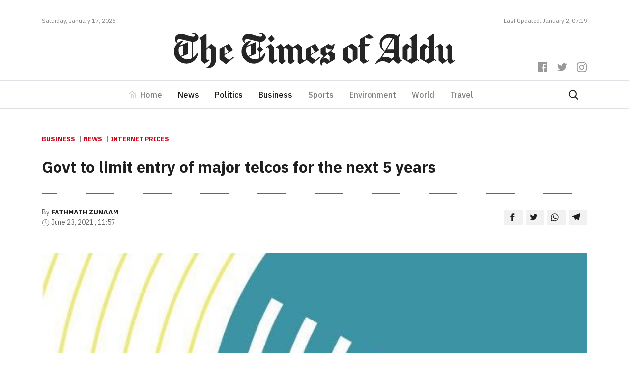

--- FILE ---
content_type: text/html; charset=UTF-8
request_url: https://timesofaddu.com/2021/06/23/govt-to-limit-entry-of-major-telcos-for-the-next-5-years/
body_size: 17703
content:
<!doctype html>
<html lang="en-GB">
  <head>
  <meta charset="utf-8">
  <meta http-equiv="x-ua-compatible" content="ie=edge">
  <meta name="viewport" content="width=device-width, initial-scale=1, shrink-to-fit=no">
  <link href="https://fonts.googleapis.com/css?family=IBM+Plex+Sans:300,400,400i,500,700,700i|IBM+Plex+Serif:400,400i,700,700i&display=swap" rel="stylesheet">
  <title>Govt to limit entry of major telcos for the next 5 years &#8211; The Times of Addu</title>
<meta name='robots' content='max-image-preview:large' />
<!-- Jetpack Site Verification Tags -->
<meta name="google-site-verification" content="-fuzAZbfN6G4KJSsE4KW-CM46RKIGb_7-XWKtekgJmE" />
<link rel='dns-prefetch' href='//www.googletagmanager.com' />
<link rel='dns-prefetch' href='//v0.wordpress.com' />
<link rel="stylesheet" href="https://timesofaddu.com/wp-includes/css/dist/block-library/style.min.css?ver=5.9.3">
<style id='wp-block-library-inline-css' type='text/css'>
.has-text-align-justify{text-align:justify;}
</style>
<link rel="stylesheet" href="https://timesofaddu.com/wp-includes/js/mediaelement/mediaelementplayer-legacy.min.css?ver=4.2.16">
<link rel="stylesheet" href="https://timesofaddu.com/wp-includes/js/mediaelement/wp-mediaelement.min.css?ver=5.9.3">
<style id='global-styles-inline-css' type='text/css'>
body{--wp--preset--color--black: #000000;--wp--preset--color--cyan-bluish-gray: #abb8c3;--wp--preset--color--white: #ffffff;--wp--preset--color--pale-pink: #f78da7;--wp--preset--color--vivid-red: #cf2e2e;--wp--preset--color--luminous-vivid-orange: #ff6900;--wp--preset--color--luminous-vivid-amber: #fcb900;--wp--preset--color--light-green-cyan: #7bdcb5;--wp--preset--color--vivid-green-cyan: #00d084;--wp--preset--color--pale-cyan-blue: #8ed1fc;--wp--preset--color--vivid-cyan-blue: #0693e3;--wp--preset--color--vivid-purple: #9b51e0;--wp--preset--gradient--vivid-cyan-blue-to-vivid-purple: linear-gradient(135deg,rgba(6,147,227,1) 0%,rgb(155,81,224) 100%);--wp--preset--gradient--light-green-cyan-to-vivid-green-cyan: linear-gradient(135deg,rgb(122,220,180) 0%,rgb(0,208,130) 100%);--wp--preset--gradient--luminous-vivid-amber-to-luminous-vivid-orange: linear-gradient(135deg,rgba(252,185,0,1) 0%,rgba(255,105,0,1) 100%);--wp--preset--gradient--luminous-vivid-orange-to-vivid-red: linear-gradient(135deg,rgba(255,105,0,1) 0%,rgb(207,46,46) 100%);--wp--preset--gradient--very-light-gray-to-cyan-bluish-gray: linear-gradient(135deg,rgb(238,238,238) 0%,rgb(169,184,195) 100%);--wp--preset--gradient--cool-to-warm-spectrum: linear-gradient(135deg,rgb(74,234,220) 0%,rgb(151,120,209) 20%,rgb(207,42,186) 40%,rgb(238,44,130) 60%,rgb(251,105,98) 80%,rgb(254,248,76) 100%);--wp--preset--gradient--blush-light-purple: linear-gradient(135deg,rgb(255,206,236) 0%,rgb(152,150,240) 100%);--wp--preset--gradient--blush-bordeaux: linear-gradient(135deg,rgb(254,205,165) 0%,rgb(254,45,45) 50%,rgb(107,0,62) 100%);--wp--preset--gradient--luminous-dusk: linear-gradient(135deg,rgb(255,203,112) 0%,rgb(199,81,192) 50%,rgb(65,88,208) 100%);--wp--preset--gradient--pale-ocean: linear-gradient(135deg,rgb(255,245,203) 0%,rgb(182,227,212) 50%,rgb(51,167,181) 100%);--wp--preset--gradient--electric-grass: linear-gradient(135deg,rgb(202,248,128) 0%,rgb(113,206,126) 100%);--wp--preset--gradient--midnight: linear-gradient(135deg,rgb(2,3,129) 0%,rgb(40,116,252) 100%);--wp--preset--duotone--dark-grayscale: url('#wp-duotone-dark-grayscale');--wp--preset--duotone--grayscale: url('#wp-duotone-grayscale');--wp--preset--duotone--purple-yellow: url('#wp-duotone-purple-yellow');--wp--preset--duotone--blue-red: url('#wp-duotone-blue-red');--wp--preset--duotone--midnight: url('#wp-duotone-midnight');--wp--preset--duotone--magenta-yellow: url('#wp-duotone-magenta-yellow');--wp--preset--duotone--purple-green: url('#wp-duotone-purple-green');--wp--preset--duotone--blue-orange: url('#wp-duotone-blue-orange');--wp--preset--font-size--small: 13px;--wp--preset--font-size--medium: 20px;--wp--preset--font-size--large: 36px;--wp--preset--font-size--x-large: 42px;}.has-black-color{color: var(--wp--preset--color--black) !important;}.has-cyan-bluish-gray-color{color: var(--wp--preset--color--cyan-bluish-gray) !important;}.has-white-color{color: var(--wp--preset--color--white) !important;}.has-pale-pink-color{color: var(--wp--preset--color--pale-pink) !important;}.has-vivid-red-color{color: var(--wp--preset--color--vivid-red) !important;}.has-luminous-vivid-orange-color{color: var(--wp--preset--color--luminous-vivid-orange) !important;}.has-luminous-vivid-amber-color{color: var(--wp--preset--color--luminous-vivid-amber) !important;}.has-light-green-cyan-color{color: var(--wp--preset--color--light-green-cyan) !important;}.has-vivid-green-cyan-color{color: var(--wp--preset--color--vivid-green-cyan) !important;}.has-pale-cyan-blue-color{color: var(--wp--preset--color--pale-cyan-blue) !important;}.has-vivid-cyan-blue-color{color: var(--wp--preset--color--vivid-cyan-blue) !important;}.has-vivid-purple-color{color: var(--wp--preset--color--vivid-purple) !important;}.has-black-background-color{background-color: var(--wp--preset--color--black) !important;}.has-cyan-bluish-gray-background-color{background-color: var(--wp--preset--color--cyan-bluish-gray) !important;}.has-white-background-color{background-color: var(--wp--preset--color--white) !important;}.has-pale-pink-background-color{background-color: var(--wp--preset--color--pale-pink) !important;}.has-vivid-red-background-color{background-color: var(--wp--preset--color--vivid-red) !important;}.has-luminous-vivid-orange-background-color{background-color: var(--wp--preset--color--luminous-vivid-orange) !important;}.has-luminous-vivid-amber-background-color{background-color: var(--wp--preset--color--luminous-vivid-amber) !important;}.has-light-green-cyan-background-color{background-color: var(--wp--preset--color--light-green-cyan) !important;}.has-vivid-green-cyan-background-color{background-color: var(--wp--preset--color--vivid-green-cyan) !important;}.has-pale-cyan-blue-background-color{background-color: var(--wp--preset--color--pale-cyan-blue) !important;}.has-vivid-cyan-blue-background-color{background-color: var(--wp--preset--color--vivid-cyan-blue) !important;}.has-vivid-purple-background-color{background-color: var(--wp--preset--color--vivid-purple) !important;}.has-black-border-color{border-color: var(--wp--preset--color--black) !important;}.has-cyan-bluish-gray-border-color{border-color: var(--wp--preset--color--cyan-bluish-gray) !important;}.has-white-border-color{border-color: var(--wp--preset--color--white) !important;}.has-pale-pink-border-color{border-color: var(--wp--preset--color--pale-pink) !important;}.has-vivid-red-border-color{border-color: var(--wp--preset--color--vivid-red) !important;}.has-luminous-vivid-orange-border-color{border-color: var(--wp--preset--color--luminous-vivid-orange) !important;}.has-luminous-vivid-amber-border-color{border-color: var(--wp--preset--color--luminous-vivid-amber) !important;}.has-light-green-cyan-border-color{border-color: var(--wp--preset--color--light-green-cyan) !important;}.has-vivid-green-cyan-border-color{border-color: var(--wp--preset--color--vivid-green-cyan) !important;}.has-pale-cyan-blue-border-color{border-color: var(--wp--preset--color--pale-cyan-blue) !important;}.has-vivid-cyan-blue-border-color{border-color: var(--wp--preset--color--vivid-cyan-blue) !important;}.has-vivid-purple-border-color{border-color: var(--wp--preset--color--vivid-purple) !important;}.has-vivid-cyan-blue-to-vivid-purple-gradient-background{background: var(--wp--preset--gradient--vivid-cyan-blue-to-vivid-purple) !important;}.has-light-green-cyan-to-vivid-green-cyan-gradient-background{background: var(--wp--preset--gradient--light-green-cyan-to-vivid-green-cyan) !important;}.has-luminous-vivid-amber-to-luminous-vivid-orange-gradient-background{background: var(--wp--preset--gradient--luminous-vivid-amber-to-luminous-vivid-orange) !important;}.has-luminous-vivid-orange-to-vivid-red-gradient-background{background: var(--wp--preset--gradient--luminous-vivid-orange-to-vivid-red) !important;}.has-very-light-gray-to-cyan-bluish-gray-gradient-background{background: var(--wp--preset--gradient--very-light-gray-to-cyan-bluish-gray) !important;}.has-cool-to-warm-spectrum-gradient-background{background: var(--wp--preset--gradient--cool-to-warm-spectrum) !important;}.has-blush-light-purple-gradient-background{background: var(--wp--preset--gradient--blush-light-purple) !important;}.has-blush-bordeaux-gradient-background{background: var(--wp--preset--gradient--blush-bordeaux) !important;}.has-luminous-dusk-gradient-background{background: var(--wp--preset--gradient--luminous-dusk) !important;}.has-pale-ocean-gradient-background{background: var(--wp--preset--gradient--pale-ocean) !important;}.has-electric-grass-gradient-background{background: var(--wp--preset--gradient--electric-grass) !important;}.has-midnight-gradient-background{background: var(--wp--preset--gradient--midnight) !important;}.has-small-font-size{font-size: var(--wp--preset--font-size--small) !important;}.has-medium-font-size{font-size: var(--wp--preset--font-size--medium) !important;}.has-large-font-size{font-size: var(--wp--preset--font-size--large) !important;}.has-x-large-font-size{font-size: var(--wp--preset--font-size--x-large) !important;}
</style>
<link rel="stylesheet" href="https://timesofaddu.com/wp-content/themes/toa/dist/styles/main_35079734.css">
<link rel="stylesheet" href="https://timesofaddu.com/wp-content/plugins/jetpack/css/jetpack.css?ver=10.9">
<link rel="https://api.w.org/" href="https://timesofaddu.com/wp-json/" /><link rel="alternate" type="application/json" href="https://timesofaddu.com/wp-json/wp/v2/posts/34649" /><link rel="canonical" href="https://timesofaddu.com/2021/06/23/govt-to-limit-entry-of-major-telcos-for-the-next-5-years/" />
<link rel="alternate" type="application/json+oembed" href="https://timesofaddu.com/wp-json/oembed/1.0/embed?url=https%3A%2F%2Ftimesofaddu.com%2F2021%2F06%2F23%2Fgovt-to-limit-entry-of-major-telcos-for-the-next-5-years%2F" />
<link rel="alternate" type="text/xml+oembed" href="https://timesofaddu.com/wp-json/oembed/1.0/embed?url=https%3A%2F%2Ftimesofaddu.com%2F2021%2F06%2F23%2Fgovt-to-limit-entry-of-major-telcos-for-the-next-5-years%2F&#038;format=xml" />
<meta name="generator" content="Site Kit by Google 1.73.0" />
<!-- Jetpack Open Graph Tags -->
<meta property="og:type" content="article" />
<meta property="og:title" content="Govt to limit entry of major telcos for the next 5 years" />
<meta property="og:url" content="https://timesofaddu.com/2021/06/23/govt-to-limit-entry-of-major-telcos-for-the-next-5-years/" />
<meta property="og:description" content="Malé, Maldives —The Government and the two communication companies of Maldives have an understanding, to refrain from giving any new telecommunications companies license to operate in the Maldives …" />
<meta property="article:published_time" content="2021-06-23T06:57:34+00:00" />
<meta property="article:modified_time" content="2021-06-24T04:24:11+00:00" />
<meta property="og:site_name" content="The Times of Addu" />
<meta property="og:image" content="https://images.addulive.com/thumbor/OlBuJmMdrygPWBszbPSdfIqcvi8=/920x480/smart/filters:format(jpeg):watermark(timesofaddu.com/wp-content/uploads/2020/watermark.png,-20,-20,0)/timesofaddu.com/wp-content/uploads/2021/06/E2XuyxlVoAU5g4n.jpg" />
<meta property="og:image:width" content="677" />
<meta property="og:image:height" content="452" />
<meta property="og:image:alt" content="" />
<meta property="og:locale" content="en_GB" />
<meta name="twitter:creator" content="@timesofaddu" />
<meta name="twitter:text:title" content="Govt to limit entry of major telcos for the next 5 years" />
<meta name="twitter:image" content="https://images.addulive.com/thumbor/OlBuJmMdrygPWBszbPSdfIqcvi8=/920x480/smart/filters:format(jpeg):watermark(timesofaddu.com/wp-content/uploads/2020/watermark.png,-20,-20,0)/timesofaddu.com/wp-content/uploads/2021/06/E2XuyxlVoAU5g4n.jpg?w=640" />
<meta name="twitter:card" content="summary_large_image" />

<!-- End Jetpack Open Graph Tags -->
<link rel="icon" href="https://timesofaddu.com/wp-content/uploads/2020/10/cropped-toa-icon-150x150.png" sizes="32x32" />
<link rel="icon" href="https://timesofaddu.com/wp-content/uploads/2020/10/cropped-toa-icon-300x300.png" sizes="192x192" />
<link rel="apple-touch-icon" href="https://timesofaddu.com/wp-content/uploads/2020/10/cropped-toa-icon-300x300.png" />
<meta name="msapplication-TileImage" content="https://timesofaddu.com/wp-content/uploads/2020/10/cropped-toa-icon-300x300.png" />
		<style type="text/css" id="wp-custom-css">
			.navbar-light .navbar-toggler-icon {
    background-image:url("data:image/svg+xml,%3csvg xmlns='http://www.w3.org/2000/svg' viewBox='0 0 30 30'%3e%3cpath stroke='rgba%280, 0, 0, 0.55%29' stroke-linecap='round' stroke-miterlimit='10' stroke-width='2' d='M4 7h22M4 15h22M4 23h22'/%3e%3c/svg%3e") !important;
}

.hero-post {
	background: #fff;
	border: 1px solid rgba(0,0,0,0.1)
}

.comment-reply-title {
	margin: 0 0 1rem 0;
	text-align: center;
}


/* Comment Item ----------------------------- */

/* COMMENT HEADER */

.comments .comment,
.comments .pingback,
.comments .trackback,
.comments .review {
	padding-top: 1rem;
}

div.comment:first-of-type {
	margin-top: 1rem;
	padding-top: 0;
}

.comments .comments-header + div {
	margin-top: 0;
	padding-top: 0;
}

.comment-body {
	position: relative;
}

.comment .comment {
	padding-left: 5%;
}

.comment-meta {
	line-height: 1.1;
	margin-bottom: 0.5rem;
	position: relative;
}

.hide-avatars .comment-meta {
	min-height: 0;
	padding-left: 0;
}

.comment-meta a {
	color: inherit;
}

.comment-author {
	letter-spacing: -0.027777778em;
}

.comment-author a {
	text-decoration: underline;
}

.comment-author a:hover,
.comment-author a:focus {
	text-decoration: none;
}

.comment-meta .avatar {
	height: 1rem;
	position: absolute;
	left: 0;
	top: 0;
	width: 1rem;
}

.comment-author .url {
	text-decoration: underline;
}

.comment-metadata {
	color: #6d6d6d;
	font-size: 0.875rem;
	font-weight: 500;
	margin-top: 0.5rem;
}

.comment-metadata a {
	text-decoration: none;
}

.comment-metadata a:focus,
.comment-metadata a:hover {
	text-decoration: underline;
}


/* COMMENT CONTENT */

.comment-content.entry-content > *:not(.alignwide):not(.alignfull):not(.alignleft):not(.alignright):not(.is-style-wide) {
	width: 100%;
}

.comment-content.entry-content .alignleft {

	/*rtl:ignore*/
	margin-left: 0;
}

.comment-content.entry-content .alignright {

	/*rtl:ignore*/
	margin-right: 0;
}

/* COMMENT FOOTER */

.comment-footer-meta {
	align-items: center;
	display: flex;
	flex-wrap: wrap;
	font-size: 1.2rem;
	font-weight: 600;
	justify-content: flex-start;
	letter-spacing: 0.030833333em;
	line-height: 1;
	margin: 1.5rem 0 -1rem -1.5rem;
	text-transform: uppercase;
}

.comment-footer-meta > * {
	margin: 0 0 1rem 1.5rem;
}

.comment-reply-link {
	background-color: #cd2653;
	color: #fff;
	display: block;
	padding: 0.7rem;
}

.bypostauthor .comment-footer-meta .by-post-author {
	display: block;
}

.comment-footer-meta a {
	text-decoration: none;
}

.comment-footer-meta a:focus,
.comment-footer-meta a:hover {
	text-decoration: underline;
}


/* Pingbacks & Trackbacks ------------------------- */

.pingback .comment-meta,
.trackback .comment-meta {
	padding-left: 0;
}


/* Comments Pagination ---------------------------- */

.comments-pagination {
	display: flex;
	flex-wrap: wrap;
	justify-content: space-between;
	margin-top: 6rem;
	text-align: center;
}

.comments-pagination.only-next {
	justify-content: flex-end;
}

.comments-pagination .page-numbers {
	display: none;
	text-decoration: none;
}

.comments-pagination .page-numbers:focus,
.comments-pagination .page-numbers:hover {
	text-decoration: underline;
}

.comments-pagination .prev,
.comments-pagination .next {
	display: block;
}

.comments-pagination .prev {
	left: 0;
}

.comments-pagination .next {
	right: 0;
	text-align: right;
}


/* Comment Respond ---------------------------- */

.comment-respond::after {
	clear: both;
	content: "";
	display: block;
}

.comment-respond .comment-notes,
.comment-respond .logged-in-as {
	color: #6d6d6d;
	margin: 0 0 1rem 0;
	text-align: center;
}

.comment-respond .comment-notes a,
.comment-respond .logged-in-as a {
	color: inherit;
	text-decoration: none;
}

.comment-respond .comment-notes a:focus,
.comment-respond .comment-notes a:hover,
.comment-respond .logged-in-as a:focus,
.comment-respond .logged-in-as a:hover {
	text-decoration: underline;
}

.comment-respond p {
	line-height: 1.1;
	margin-bottom: 1rem;
	margin-left: auto;
	margin-right: auto;
}

.comment-respond p:not(.comment-notes) {
	max-width: 58rem;
}

.comment-form-cookies-consent {
	align-items: baseline;
	display: flex;
}

.comment-respond > p:last-of-type {
	margin-bottom: 0;
}

.comment-respond label {
	display: block;
}

.comment-respond input[type="checkbox"] + label {
	font-size: 1.5rem;
	line-height: 1.25;
}

.comment-respond input[type="text"],
.comment-respond input[type="email"],
.comment-respond textarea {
	margin-bottom: 0;
}

.comment-respond textarea {
	height: 8rem;
}

.comment-respond #submit {
	display: block;
}

.comment-respond .comment-form-url {
	display: none;
}

.comment-respond .comments-closed {
	text-align: center;
}


/* Reply Respond ---------------------------- */

.comments .comment-respond {
	padding: 1rem 0 0;
}

.comments .comment-respond .comment-reply-title,
.comments .comment-respond .comment-notes,
.comments .comment-respond .logged-in-as {
	text-align: left;
}

.comment-reply-title small {
	display: block;
	font-size: 1.125rem;
	font-weight: 600;
	letter-spacing: -0.0277em;
	white-space: nowrap;
}

.comment-reply-title small a {
	text-decoration: none;
}

.comment-reply-title small a:focus,
.comment-reply-title small a:hover {
	text-decoration: underline;
}

.comment .comment-content {
	padding-left: 1rem;
	font-size: 0.9rem;
	border-left: 2px solid rgba(0, 0, 0, 0.07);
}
		</style>
		  <!-- Global site tag (gtag.js) - Google Analytics -->
  <script async src="https://www.googletagmanager.com/gtag/js?id=UA-37132583-4"></script>
  <script data-ad-client="ca-pub-4032354016465372" async src="https://pagead2.googlesyndication.com/pagead/js/adsbygoogle.js"></script>
  <script>
    window.dataLayer = window.dataLayer || [];
    function gtag(){dataLayer.push(arguments);}
    gtag('js', new Date());

    gtag('config', 'UA-37132583-4');
  </script>
</head>
  <body class="post-template-default single single-post postid-34649 single-format-standard govt-to-limit-entry-of-major-telcos-for-the-next-5-years app-data index-data singular-data single-data single-post-data single-post-govt-to-limit-entry-of-major-telcos-for-the-next-5-years-data">
        <header class="banner">
  <div class="mt-3 pb-2 border-bottom">
    <div class="container">
      <div data-slot class="slot-toa slot-90-toa text-center"></div>
    </div>
  </div>
  <div class="container">
    <div class="site-updated justify-content-center justify-content-md-between d-flex pb-2">
            <div>Saturday, January 17, 2026</div>
      <div class="d-none d-md-block">Last Updated: January 2, 07:19</div>
    </div>
  </div>
  <div class="banner__middle">
    <div class="container text-center position-relative pb-3 pb-lg-4 pt-lg-2">
      <a class="d-block brand" href="https://timesofaddu.com/">
        <img class="brand-logo mx-3 mx-lg-0" src="https://timesofaddu.com/wp-content/themes/toa/dist/images/toa-logo_05d5157c.svg">
      </a>
      <div class="header-social-icons mt-3 mt-lg-0 mb-lg-3">
        <div>
          <a href="https://www.facebook.com/thetimesofaddu" class="header-social-icon">
            <svg role="img" viewBox="0 0 24 24" xmlns="http://www.w3.org/2000/svg"><title>Facebook
                icon</title>
              <path d="M22.676 0H1.324C.593 0 0 .593 0 1.324v21.352C0 23.408.593 24 1.324 24h11.494v-9.294H9.689v-3.621h3.129V8.41c0-3.099 1.894-4.785 4.659-4.785 1.325 0 2.464.097 2.796.141v3.24h-1.921c-1.5 0-1.792.721-1.792 1.771v2.311h3.584l-.465 3.63H16.56V24h6.115c.733 0 1.325-.592 1.325-1.324V1.324C24 .593 23.408 0 22.676 0"></path>
            </svg>
          </a>
          <a href="https://twitter.com/timesofaddu" class="header-social-icon">
            <svg role="img" viewBox="0 0 24 24" xmlns="http://www.w3.org/2000/svg"><title>Twitter
                icon</title>
              <path d="M23.954 4.569c-.885.389-1.83.654-2.825.775 1.014-.611 1.794-1.574 2.163-2.723-.951.555-2.005.959-3.127 1.184-.896-.959-2.173-1.559-3.591-1.559-2.717 0-4.92 2.203-4.92 4.917 0 .39.045.765.127 1.124C7.691 8.094 4.066 6.13 1.64 3.161c-.427.722-.666 1.561-.666 2.475 0 1.71.87 3.213 2.188 4.096-.807-.026-1.566-.248-2.228-.616v.061c0 2.385 1.693 4.374 3.946 4.827-.413.111-.849.171-1.296.171-.314 0-.615-.03-.916-.086.631 1.953 2.445 3.377 4.604 3.417-1.68 1.319-3.809 2.105-6.102 2.105-.39 0-.779-.023-1.17-.067 2.189 1.394 4.768 2.209 7.557 2.209 9.054 0 13.999-7.496 13.999-13.986 0-.209 0-.42-.015-.63.961-.689 1.8-1.56 2.46-2.548l-.047-.02z"></path>
            </svg>
          </a>
          <a href="https://www.instagram.com/thetimesofaddu/" class="header-social-icon">
            <svg role="img" viewBox="0 0 24 24" xmlns="http://www.w3.org/2000/svg"><title>Instagram
                icon</title>
              <path d="M12 0C8.74 0 8.333.015 7.053.072 5.775.132 4.905.333 4.14.63c-.789.306-1.459.717-2.126 1.384S.935 3.35.63 4.14C.333 4.905.131 5.775.072 7.053.012 8.333 0 8.74 0 12s.015 3.667.072 4.947c.06 1.277.261 2.148.558 2.913.306.788.717 1.459 1.384 2.126.667.666 1.336 1.079 2.126 1.384.766.296 1.636.499 2.913.558C8.333 23.988 8.74 24 12 24s3.667-.015 4.947-.072c1.277-.06 2.148-.262 2.913-.558.788-.306 1.459-.718 2.126-1.384.666-.667 1.079-1.335 1.384-2.126.296-.765.499-1.636.558-2.913.06-1.28.072-1.687.072-4.947s-.015-3.667-.072-4.947c-.06-1.277-.262-2.149-.558-2.913-.306-.789-.718-1.459-1.384-2.126C21.319 1.347 20.651.935 19.86.63c-.765-.297-1.636-.499-2.913-.558C15.667.012 15.26 0 12 0zm0 2.16c3.203 0 3.585.016 4.85.071 1.17.055 1.805.249 2.227.415.562.217.96.477 1.382.896.419.42.679.819.896 1.381.164.422.36 1.057.413 2.227.057 1.266.07 1.646.07 4.85s-.015 3.585-.074 4.85c-.061 1.17-.256 1.805-.421 2.227-.224.562-.479.96-.899 1.382-.419.419-.824.679-1.38.896-.42.164-1.065.36-2.235.413-1.274.057-1.649.07-4.859.07-3.211 0-3.586-.015-4.859-.074-1.171-.061-1.816-.256-2.236-.421-.569-.224-.96-.479-1.379-.899-.421-.419-.69-.824-.9-1.38-.165-.42-.359-1.065-.42-2.235-.045-1.26-.061-1.649-.061-4.844 0-3.196.016-3.586.061-4.861.061-1.17.255-1.814.42-2.234.21-.57.479-.96.9-1.381.419-.419.81-.689 1.379-.898.42-.166 1.051-.361 2.221-.421 1.275-.045 1.65-.06 4.859-.06l.045.03zm0 3.678c-3.405 0-6.162 2.76-6.162 6.162 0 3.405 2.76 6.162 6.162 6.162 3.405 0 6.162-2.76 6.162-6.162 0-3.405-2.76-6.162-6.162-6.162zM12 16c-2.21 0-4-1.79-4-4s1.79-4 4-4 4 1.79 4 4-1.79 4-4 4zm7.846-10.405c0 .795-.646 1.44-1.44 1.44-.795 0-1.44-.646-1.44-1.44 0-.794.646-1.439 1.44-1.439.793-.001 1.44.645 1.44 1.439z"></path>
            </svg>
          </a>
        </div>
      </div>
    </div>
  </div>
  <nav class="toa-navbar navbar navbar-expand-lg navbar-light border-top border-bottom py-lg-0" role="navigation">
    <div class="container">
      <button class="navbar-toggler mx-auto" type="button" data-toggle="collapse" data-target="#toa-navbar-collapse" aria-controls="toa-navbar-collapse" aria-expanded="false" aria-label="Toggle navigation">
        <span class="navbar-toggler-icon"></span>
      </button>
      <div id="toa-navbar-collapse" class="collapse navbar-collapse"><ul id="menu-primary" class="navbar-nav mx-auto"><li itemscope="itemscope" itemtype="https://www.schema.org/SiteNavigationElement" id="menu-item-23" class="menu-item menu-item-type-post_type menu-item-object-page menu-item-home menu-item-23 nav-item"><a title="Home" href="https://timesofaddu.com/" class="nav-link">Home</a></li>
<li itemscope="itemscope" itemtype="https://www.schema.org/SiteNavigationElement" id="menu-item-28" class="menu-item menu-item-type-taxonomy menu-item-object-category current-post-ancestor current-menu-parent current-post-parent active menu-item-28 nav-item"><a title="News" href="https://timesofaddu.com/topics/news/" class="nav-link">News</a></li>
<li itemscope="itemscope" itemtype="https://www.schema.org/SiteNavigationElement" id="menu-item-42958" class="menu-item menu-item-type-taxonomy menu-item-object-category current-post-ancestor current-menu-parent current-post-parent active menu-item-42958 nav-item"><a title="Politics" href="https://timesofaddu.com/topics/politics/" class="nav-link">Politics</a></li>
<li itemscope="itemscope" itemtype="https://www.schema.org/SiteNavigationElement" id="menu-item-26" class="menu-item menu-item-type-taxonomy menu-item-object-category current-post-ancestor current-menu-parent current-post-parent active menu-item-26 nav-item"><a title="Business" href="https://timesofaddu.com/topics/business/" class="nav-link">Business</a></li>
<li itemscope="itemscope" itemtype="https://www.schema.org/SiteNavigationElement" id="menu-item-30" class="menu-item menu-item-type-taxonomy menu-item-object-category menu-item-30 nav-item"><a title="Sports" href="https://timesofaddu.com/topics/sports/" class="nav-link">Sports</a></li>
<li itemscope="itemscope" itemtype="https://www.schema.org/SiteNavigationElement" id="menu-item-27" class="menu-item menu-item-type-taxonomy menu-item-object-category menu-item-27 nav-item"><a title="Environment" href="https://timesofaddu.com/topics/environment/" class="nav-link">Environment</a></li>
<li itemscope="itemscope" itemtype="https://www.schema.org/SiteNavigationElement" id="menu-item-32" class="menu-item menu-item-type-taxonomy menu-item-object-category menu-item-32 nav-item"><a title="World" href="https://timesofaddu.com/topics/world/" class="nav-link">World</a></li>
<li itemscope="itemscope" itemtype="https://www.schema.org/SiteNavigationElement" id="menu-item-31" class="menu-item menu-item-type-taxonomy menu-item-object-category menu-item-31 nav-item"><a title="Travel" href="https://timesofaddu.com/topics/travel/" class="nav-link">Travel</a></li>
</ul></div>
      <a class="d-flex" href="https://timesofaddu.com/?s">
        <svg xmlns="http://www.w3.org/2000/svg" width="24" height="24" viewBox="0 0 24 24" fill="none" stroke="currentColor" stroke-width="2" stroke-linecap="round" stroke-linejoin="round" class="search-icon mr-3">
          <circle cx="10.5" cy="10.5" r="7.5"></circle>
          <line x1="21" y1="21" x2="15.8" y2="15.8"></line>
        </svg>
      </a>
    </div>
  </nav>
</header>
    <div class="wrap container py-5" role="document">
      <div class="content">
        <main class="main">
            <div class="row">
           <article class="col-12 post-34649 post type-post status-publish format-standard has-post-thumbnail hentry category-business category-news category-politics tag-internet-prices">
  <header class="entry-header">
    <div class="category-widget mb-4">
              <a href="https://timesofaddu.com/topics/business/">Business</a>
                      <a href="https://timesofaddu.com/topics/news/">News</a>
                                <a href="https://timesofaddu.com/tags/internet-prices/">internet prices</a>
          </div>
  
    <h1 class="entry-title line-height-14 pb-4">Govt to limit entry of major telcos for the next 5 years</h1>
        <div class="entry-meta d-md-flex justify-content-between align-items-center mb-5 pt-4">
      <div>
                  <div>
            <span>By</span>
            <a href="https://timesofaddu.com/author/zuha/" rel="author"
               class="author fn">Fathmath Zunaam</a>
          </div>
                <div>
        <span>
          <svg viewBox="0 0 24 24" width="16" height="16" stroke="currentColor" stroke-width="1.25" fill="none"
               stroke-linecap="round" stroke-linejoin="round"><circle cx="12" cy="12" r="10"></circle><polyline
              points="12 6 12 12 16 14"></polyline></svg>
        </span>
          <time class="updated" datetime="2021-06-23T06:57:34+00:00">June 23, 2021
            , 11:57</time>
        </div>
      </div>
      <div>
        <div class="entry-share text-left text-md-right">
          <a class="resp-sharing-button__link" href="https://facebook.com/sharer/sharer.php?u=https://timesofaddu.com/2021/06/23/govt-to-limit-entry-of-major-telcos-for-the-next-5-years/"
             target="_blank" rel="noopener" aria-label="">
            <div class="resp-sharing-button resp-sharing-button--default">
              <div aria-hidden="true" class="resp-sharing-button__icon resp-sharing-button__icon--solid">
                <svg xmlns="http://www.w3.org/2000/svg" viewBox="0 0 24 24">
                  <path
                    d="M18.77 7.46H14.5v-1.9c0-.9.6-1.1 1-1.1h3V.5h-4.33C10.24.5 9.5 3.44 9.5 5.32v2.15h-3v4h3v12h5v-12h3.85l.42-4z"/>
                </svg>
              </div>
            </div>
          </a>
          <a class="resp-sharing-button__link"
             href="https://twitter.com/intent/tweet/?text=Govt to limit entry of major telcos for the next 5 years&amp;url=https://timesofaddu.com/2021/06/23/govt-to-limit-entry-of-major-telcos-for-the-next-5-years/"
             target="_blank" rel="noopener" aria-label="">
            <div class="resp-sharing-button resp-sharing-button--default">
              <div aria-hidden="true" class="resp-sharing-button__icon resp-sharing-button__icon--solid">
                <svg xmlns="http://www.w3.org/2000/svg" viewBox="0 0 24 24">
                  <path
                    d="M23.44 4.83c-.8.37-1.5.38-2.22.02.93-.56.98-.96 1.32-2.02-.88.52-1.86.9-2.9 1.1-.82-.88-2-1.43-3.3-1.43-2.5 0-4.55 2.04-4.55 4.54 0 .36.03.7.1 1.04-3.77-.2-7.12-2-9.36-4.75-.4.67-.6 1.45-.6 2.3 0 1.56.8 2.95 2 3.77-.74-.03-1.44-.23-2.05-.57v.06c0 2.2 1.56 4.03 3.64 4.44-.67.2-1.37.2-2.06.08.58 1.8 2.26 3.12 4.25 3.16C5.78 18.1 3.37 18.74 1 18.46c2 1.3 4.4 2.04 6.97 2.04 8.35 0 12.92-6.92 12.92-12.93 0-.2 0-.4-.02-.6.9-.63 1.96-1.22 2.56-2.14z"/>
                </svg>
              </div>
            </div>
          </a>
          <a class="resp-sharing-button__link"
             href="whatsapp://send?text=Govt to limit entry of major telcos for the next 5 years%20https://timesofaddu.com/2021/06/23/govt-to-limit-entry-of-major-telcos-for-the-next-5-years/"
             data-action="share/whatsapp/share" rel="noopener" aria-label="">
            <div class="resp-sharing-button resp-sharing-button--default">
              <div aria-hidden="true" class="resp-sharing-button__icon resp-sharing-button__icon--solid">
                <svg xmlns="http://www.w3.org/2000/svg" viewBox="0 0 24 24">
                  <path
                    d="M20.1 3.9C17.9 1.7 15 .5 12 .5 5.8.5.7 5.6.7 11.9c0 2 .5 3.9 1.5 5.6L.6 23.4l6-1.6c1.6.9 3.5 1.3 5.4 1.3 6.3 0 11.4-5.1 11.4-11.4-.1-2.8-1.2-5.7-3.3-7.8zM12 21.4c-1.7 0-3.3-.5-4.8-1.3l-.4-.2-3.5 1 1-3.4L4 17c-1-1.5-1.4-3.2-1.4-5.1 0-5.2 4.2-9.4 9.4-9.4 2.5 0 4.9 1 6.7 2.8 1.8 1.8 2.8 4.2 2.8 6.7-.1 5.2-4.3 9.4-9.5 9.4zm5.1-7.1c-.3-.1-1.7-.9-1.9-1-.3-.1-.5-.1-.7.1-.2.3-.8 1-.9 1.1-.2.2-.3.2-.6.1s-1.2-.5-2.3-1.4c-.9-.8-1.4-1.7-1.6-2-.2-.3 0-.5.1-.6s.3-.3.4-.5c.2-.1.3-.3.4-.5.1-.2 0-.4 0-.5C10 9 9.3 7.6 9 7c-.1-.4-.4-.3-.5-.3h-.6s-.4.1-.7.3c-.3.3-1 1-1 2.4s1 2.8 1.1 3c.1.2 2 3.1 4.9 4.3.7.3 1.2.5 1.6.6.7.2 1.3.2 1.8.1.6-.1 1.7-.7 1.9-1.3.2-.7.2-1.2.2-1.3-.1-.3-.3-.4-.6-.5z"/>
                </svg>
              </div>
            </div>
          </a>
          <a class="resp-sharing-button__link"
             href="https://telegram.me/share/url?text=Govt to limit entry of major telcos for the next 5 years&amp;url=https://timesofaddu.com/2021/06/23/govt-to-limit-entry-of-major-telcos-for-the-next-5-years/"
             target="_blank" rel="noopener" aria-label="">
            <div class="resp-sharing-button resp-sharing-button--default resp-sharing-button">
              <div aria-hidden="true" class="resp-sharing-button__icon resp-sharing-button__icon--solid">
                <svg xmlns="http://www.w3.org/2000/svg" viewBox="0 0 24 24">
                  <path
                    d="M.707 8.475C.275 8.64 0 9.508 0 9.508s.284.867.718 1.03l5.09 1.897 1.986 6.38a1.102 1.102 0 0 0 1.75.527l2.96-2.41a.405.405 0 0 1 .494-.013l5.34 3.87a1.1 1.1 0 0 0 1.046.135 1.1 1.1 0 0 0 .682-.803l3.91-18.795A1.102 1.102 0 0 0 22.5.075L.706 8.475z"/>
                </svg>
              </div>
            </div>
          </a>
        </div>
      </div>
    </div>
  </header>
  <figure class="entry-featured-image mb-5">
              <img width="677" height="452" src="https://timesofaddu.com/wp-content/uploads/2021/06/E2XuyxlVoAU5g4n.jpg" class="featured-image wp-post-image" alt="" srcset="https://timesofaddu.com/wp-content/uploads/2021/06/E2XuyxlVoAU5g4n.jpg 677w, https://timesofaddu.com/wp-content/uploads/2021/06/E2XuyxlVoAU5g4n-300x200.jpg 300w" sizes="(max-width: 677px) 100vw, 677px" data-attachment-id="34683" data-permalink="https://timesofaddu.com/2021/06/23/govt-to-limit-entry-of-major-telcos-for-the-next-5-years/e2xuyxlvoau5g4n/" data-orig-file="https://timesofaddu.com/wp-content/uploads/2021/06/E2XuyxlVoAU5g4n.jpg" data-orig-size="677,452" data-comments-opened="1" data-image-meta="{&quot;aperture&quot;:&quot;0&quot;,&quot;credit&quot;:&quot;&quot;,&quot;camera&quot;:&quot;&quot;,&quot;caption&quot;:&quot;&quot;,&quot;created_timestamp&quot;:&quot;0&quot;,&quot;copyright&quot;:&quot;&quot;,&quot;focal_length&quot;:&quot;0&quot;,&quot;iso&quot;:&quot;0&quot;,&quot;shutter_speed&quot;:&quot;0&quot;,&quot;title&quot;:&quot;&quot;,&quot;orientation&quot;:&quot;1&quot;}" data-image-title="E2XuyxlVoAU5g4n" data-image-description="" data-image-caption="" data-medium-file="https://timesofaddu.com/wp-content/uploads/2021/06/E2XuyxlVoAU5g4n-300x200.jpg" data-large-file="https://timesofaddu.com/wp-content/uploads/2021/06/E2XuyxlVoAU5g4n.jpg" />
          </figure>
  <div class="row">
    <div class="col-lg-8">
      <div class="entry-content">
        
<p><em>Malé, Maldives —</em>The Government and the two communication companies of Maldives have an understanding, to refrain from giving any new telecommunications companies license to operate in the Maldives for the upcoming five years, for the two existing telcos to honour the agreement to provide faster, affordable internet.</p>



<p>Regarding a request under the right to information by System Engineer and Security Researcher, Ahmed Mohamed Didi, CAM informed that they did not make an agreement with the communication companies to reduce and make certain changes to the service in the upcoming months. </p>



<p>However, Ahmed Mohamed Didi stated that the Government has an &#8220;understanding&#8221; with the Internet Service Providers (ISP) and has had several discussions with the service providers and IT members to fulfil the Government&#8217;s vow to reduce internet prices. </p>



<figure class="wp-block-image size-large"><img data-attachment-id="34676" data-permalink="https://timesofaddu.com/2021/06/23/govt-to-limit-entry-of-major-telcos-for-the-next-5-years/e4gulgfvkac-g3x/" data-orig-file="https://timesofaddu.com/wp-content/uploads/2021/06/E4gulgFVkAc-G3X.jpg" data-orig-size="1125,1780" data-comments-opened="1" data-image-meta="{&quot;aperture&quot;:&quot;0&quot;,&quot;credit&quot;:&quot;&quot;,&quot;camera&quot;:&quot;&quot;,&quot;caption&quot;:&quot;&quot;,&quot;created_timestamp&quot;:&quot;0&quot;,&quot;copyright&quot;:&quot;&quot;,&quot;focal_length&quot;:&quot;0&quot;,&quot;iso&quot;:&quot;0&quot;,&quot;shutter_speed&quot;:&quot;0&quot;,&quot;title&quot;:&quot;&quot;,&quot;orientation&quot;:&quot;0&quot;}" data-image-title="E4gulgFVkAc-G3X" data-image-description="" data-image-caption="" data-medium-file="https://timesofaddu.com/wp-content/uploads/2021/06/E4gulgFVkAc-G3X-190x300.jpg" data-large-file="https://timesofaddu.com/wp-content/uploads/2021/06/E4gulgFVkAc-G3X-647x1024.jpg" loading="lazy" width="647" height="1024" src="https://timesofaddu.com/wp-content/uploads/2021/06/E4gulgFVkAc-G3X-647x1024.jpg" alt="" class="wp-image-34676" srcset="https://timesofaddu.com/wp-content/uploads/2021/06/E4gulgFVkAc-G3X-647x1024.jpg 647w, https://timesofaddu.com/wp-content/uploads/2021/06/E4gulgFVkAc-G3X-190x300.jpg 190w, https://timesofaddu.com/wp-content/uploads/2021/06/E4gulgFVkAc-G3X-768x1215.jpg 768w, https://timesofaddu.com/wp-content/uploads/2021/06/E4gulgFVkAc-G3X-971x1536.jpg 971w, https://timesofaddu.com/wp-content/uploads/2021/06/E4gulgFVkAc-G3X.jpg 1125w" sizes="(max-width: 647px) 100vw, 647px" /><figcaption>Photo: Twitter User Ahmed Mohamed Didi</figcaption></figure>



<p>The internet prices are expected to decrease within the next month along with a positive change in network quality until they are reviewed once again in the upcoming three years, as agreed on the &#8220;understanding&#8221; between the Government and communication companies. This &#8220;understanding&#8221; only stands valid if the requested internet prices and quality of the government remain unchanged for the upcoming five years. </p>



<p>CAM however assured that although the &#8220;understanding&#8221; agrees that new license cannot be given to large operators, a service provider who intends to bring new services using technologies that are currently not present in Maldives, such as Satellite Internet Service, will not face any issue or barriers in establishing their service. </p>



<p>Tech. Minister Shauna said on May 27 that the Maldives government has no intention to block SpaceX’s high-speed internet service Starlink once it becomes available in the region after social media raised concerns following the reduced internet prices announcement with some alleging that the <a href="https://timesofaddu.com/2021/05/27/govt-has-no-intention-to-block-starlink-minister-shauna/" data-type="URL" data-id="https://timesofaddu.com/2021/05/27/govt-has-no-intention-to-block-starlink-minister-shauna/">government has agreed to block additional service providers</a> entry to the Maldives for the next 5 years.</p>



<p>While reducing the price of internet was one of the most important vows made by the President Ibrahim Mohamed Solih when he came into power, even after three years of his presidency, no changes were seen in the prices not the quality, this was quickly followed by much criticism from several citizens towards the government.</p>



<p>The government later presented the following as new prices and quality of the internet.</p>



<ul><li>30GB at the speed of 5MBPS for MVR 250 (2MBPS as throttle speed).</li><li>100GB at the speed of 15MBPS for MVR 500 (5MBPS as throttle speed).</li><li>200GB at the speed of 25MBPS for MVR 750 (5MBPS as throttle speed).</li></ul>



<p>The throttle speeds for broadband cannot be lower than 2Mbps in the Maldives. In addition, for packages above MVR 300, the throttle speed is not to decrease below 5Mbps.</p>



<p>Residential internet package prices are to decrease by 28 to 30 percent starting July 1 while&nbsp;<a href="https://timesofaddu.com/2021/05/27/breaking-mobile-data-prices-to-reduce-starting-october-netuheyo/">mobile data changes</a> are set to go into effect from October 1 onwards.</p>
      </div>
      <footer class="mt-5">

                          <div class="related-tags pt-4 mt-4">
            <div class="font-weight-bold h5 mb-4">Related</div>
            <div class="row">
                              <div class="col-6 col-lg-3 mb-5">
                  <a class="d-block mb-3" href="https://timesofaddu.com/2021/06/14/handing-over-maldives-airports-to-foreign-companies-is-dangerous-didi/">
                    <img width="300" height="200" src="https://timesofaddu.com/wp-content/uploads/2020/09/4C69AF8E-5CE7-43C8-B280-03A3DAF33A59-300x200.jpeg" class="w-100 h-auto mb-2 mb-lg-0 wp-post-image" alt="" loading="lazy" data-attachment-id="5091" data-permalink="https://timesofaddu.com/2020/09/20/maumoon-didnt-order-2003-jail-shootings-brigadier-rtd-didi/4c69af8e-5ce7-43c8-b280-03a3daf33a59/" data-orig-file="https://timesofaddu.com/wp-content/uploads/2020/09/4C69AF8E-5CE7-43C8-B280-03A3DAF33A59.jpeg" data-orig-size="960,635" data-comments-opened="0" data-image-meta="{&quot;aperture&quot;:&quot;0&quot;,&quot;credit&quot;:&quot;&quot;,&quot;camera&quot;:&quot;&quot;,&quot;caption&quot;:&quot;&quot;,&quot;created_timestamp&quot;:&quot;0&quot;,&quot;copyright&quot;:&quot;&quot;,&quot;focal_length&quot;:&quot;0&quot;,&quot;iso&quot;:&quot;0&quot;,&quot;shutter_speed&quot;:&quot;0&quot;,&quot;title&quot;:&quot;&quot;,&quot;orientation&quot;:&quot;0&quot;}" data-image-title="4C69AF8E-5CE7-43C8-B280-03A3DAF33A59" data-image-description="" data-image-caption="&lt;p&gt;Brigadier (Rtd) Ibrahim Mohamed Didi | Photo: Google&lt;/p&gt;
" data-medium-file="https://timesofaddu.com/wp-content/uploads/2020/09/4C69AF8E-5CE7-43C8-B280-03A3DAF33A59-300x198.jpeg" data-large-file="https://timesofaddu.com/wp-content/uploads/2020/09/4C69AF8E-5CE7-43C8-B280-03A3DAF33A59.jpeg" />
                  </a>
                  <div>
                    <div>
                      <a class="d-inline-block" href="https://timesofaddu.com/2021/06/14/handing-over-maldives-airports-to-foreign-companies-is-dangerous-didi/">
                        <span class="font-weight-semi-bold h6">Handing over Maldives airports to foreign companies is dangerous: Didi</span>
                      </a>
                    </div>
                    <div class="mt-2">
                      <span class="text-muted small">June 14, 2021</span>
                    </div>
                  </div>
                </div>
                              <div class="col-6 col-lg-3 mb-5">
                  <a class="d-block mb-3" href="https://timesofaddu.com/2023/05/02/india-gifts-new-offshore-patrol-vessel-to-maldives-bolstering-maritime-security/">
                    <img width="300" height="200" src="https://timesofaddu.com/wp-content/uploads/2023/05/IMG_4018-300x200.jpeg" class="w-100 h-auto mb-2 mb-lg-0 wp-post-image" alt="" loading="lazy" srcset="https://timesofaddu.com/wp-content/uploads/2023/05/IMG_4018-300x200.jpeg 300w, https://timesofaddu.com/wp-content/uploads/2023/05/IMG_4018-1024x683.jpeg 1024w, https://timesofaddu.com/wp-content/uploads/2023/05/IMG_4018-768x512.jpeg 768w, https://timesofaddu.com/wp-content/uploads/2023/05/IMG_4018-1536x1024.jpeg 1536w, https://timesofaddu.com/wp-content/uploads/2023/05/IMG_4018-2048x1365.jpeg 2048w" sizes="(max-width: 300px) 100vw, 300px" data-attachment-id="51490" data-permalink="https://timesofaddu.com/2023/05/02/india-gifts-new-offshore-patrol-vessel-to-maldives-bolstering-maritime-security/img_4018/" data-orig-file="https://timesofaddu.com/wp-content/uploads/2023/05/IMG_4018-scaled.jpeg" data-orig-size="2560,1707" data-comments-opened="1" data-image-meta="{&quot;aperture&quot;:&quot;3.5&quot;,&quot;credit&quot;:&quot;&quot;,&quot;camera&quot;:&quot;NIKON D6&quot;,&quot;caption&quot;:&quot;&quot;,&quot;created_timestamp&quot;:&quot;1683010294&quot;,&quot;copyright&quot;:&quot;&quot;,&quot;focal_length&quot;:&quot;70&quot;,&quot;iso&quot;:&quot;320&quot;,&quot;shutter_speed&quot;:&quot;0.00025&quot;,&quot;title&quot;:&quot;&quot;,&quot;orientation&quot;:&quot;0&quot;}" data-image-title="President Ibrahim Mohamed Solih seen onboard the the new offshore patrol vessel gifted by the Government of India, named &#8216;C.G.S. Huravee&#8217;. | Photo: President’s Office" data-image-description="" data-image-caption="&lt;p&gt;President Ibrahim Mohamed Solih seen onboard the the new offshore patrol vessel gifted by the Government of India, named &#8216;C.G.S. Huravee&#8217;. | Photo: President’s Office&lt;/p&gt;
" data-medium-file="https://timesofaddu.com/wp-content/uploads/2023/05/IMG_4018-300x200.jpeg" data-large-file="https://timesofaddu.com/wp-content/uploads/2023/05/IMG_4018-1024x683.jpeg" />
                  </a>
                  <div>
                    <div>
                      <a class="d-inline-block" href="https://timesofaddu.com/2023/05/02/india-gifts-new-offshore-patrol-vessel-to-maldives-bolstering-maritime-security/">
                        <span class="font-weight-semi-bold h6">India gifts new offshore patrol vessel to Maldives, bolstering maritime security</span>
                      </a>
                    </div>
                    <div class="mt-2">
                      <span class="text-muted small">May 2, 2023</span>
                    </div>
                  </div>
                </div>
                              <div class="col-6 col-lg-3 mb-5">
                  <a class="d-block mb-3" href="https://timesofaddu.com/2020/12/20/no-judge-was-arrested-by-taking-roof-sheets-off-dr-didi/">
                    <img width="300" height="200" src="https://timesofaddu.com/wp-content/uploads/2020/12/big_B71nZczqAHHGioB-300x200.jpg" class="w-100 h-auto mb-2 mb-lg-0 wp-post-image" alt="Dr. Ahmed Abdullah Didi" loading="lazy" data-attachment-id="14115" data-permalink="https://timesofaddu.com/2020/12/20/no-judge-was-arrested-by-taking-roof-sheets-off-dr-didi/big_b71nzczqahhgiob/" data-orig-file="https://timesofaddu.com/wp-content/uploads/2020/12/big_B71nZczqAHHGioB.jpg" data-orig-size="1024,662" data-comments-opened="0" data-image-meta="{&quot;aperture&quot;:&quot;0&quot;,&quot;credit&quot;:&quot;&quot;,&quot;camera&quot;:&quot;&quot;,&quot;caption&quot;:&quot;&quot;,&quot;created_timestamp&quot;:&quot;0&quot;,&quot;copyright&quot;:&quot;&quot;,&quot;focal_length&quot;:&quot;0&quot;,&quot;iso&quot;:&quot;0&quot;,&quot;shutter_speed&quot;:&quot;0&quot;,&quot;title&quot;:&quot;&quot;,&quot;orientation&quot;:&quot;0&quot;}" data-image-title="Former Chief Justice Dr. Ahmed Abdullah Didi. | Photo: Dhuvas.Mv" data-image-description="" data-image-caption="&lt;p&gt;Former Chief Justice Dr. Ahmed Abdullah Didi. | Photo: Dhuvas.Mv&lt;/p&gt;
" data-medium-file="https://timesofaddu.com/wp-content/uploads/2020/12/big_B71nZczqAHHGioB-300x194.jpg" data-large-file="https://timesofaddu.com/wp-content/uploads/2020/12/big_B71nZczqAHHGioB.jpg" />
                  </a>
                  <div>
                    <div>
                      <a class="d-inline-block" href="https://timesofaddu.com/2020/12/20/no-judge-was-arrested-by-taking-roof-sheets-off-dr-didi/">
                        <span class="font-weight-semi-bold h6">No judge was arrested by taking roof sheets off: Dr. Didi</span>
                      </a>
                    </div>
                    <div class="mt-2">
                      <span class="text-muted small">December 20, 2020</span>
                    </div>
                  </div>
                </div>
                              <div class="col-6 col-lg-3 mb-5">
                  <a class="d-block mb-3" href="https://timesofaddu.com/2021/07/26/president-solih-participates-in-flag-hoisting-ceremony-to-celebrate-maldives-independence-day/">
                    <img width="300" height="200" src="https://timesofaddu.com/wp-content/uploads/2021/07/183084_98fce927-1_-300x200.jpeg" class="w-100 h-auto mb-2 mb-lg-0 wp-post-image" alt="" loading="lazy" data-attachment-id="37940" data-permalink="https://timesofaddu.com/2021/07/26/president-solih-participates-in-flag-hoisting-ceremony-to-celebrate-maldives-independence-day/183084_98fce927-1_/" data-orig-file="https://timesofaddu.com/wp-content/uploads/2021/07/183084_98fce927-1_.jpeg" data-orig-size="1280,846" data-comments-opened="1" data-image-meta="{&quot;aperture&quot;:&quot;0&quot;,&quot;credit&quot;:&quot;&quot;,&quot;camera&quot;:&quot;&quot;,&quot;caption&quot;:&quot;&quot;,&quot;created_timestamp&quot;:&quot;0&quot;,&quot;copyright&quot;:&quot;&quot;,&quot;focal_length&quot;:&quot;0&quot;,&quot;iso&quot;:&quot;0&quot;,&quot;shutter_speed&quot;:&quot;0&quot;,&quot;title&quot;:&quot;&quot;,&quot;orientation&quot;:&quot;0&quot;}" data-image-title="183084_98fce927-1_" data-image-description="" data-image-caption="" data-medium-file="https://timesofaddu.com/wp-content/uploads/2021/07/183084_98fce927-1_-300x198.jpeg" data-large-file="https://timesofaddu.com/wp-content/uploads/2021/07/183084_98fce927-1_-1024x677.jpeg" />
                  </a>
                  <div>
                    <div>
                      <a class="d-inline-block" href="https://timesofaddu.com/2021/07/26/president-solih-participates-in-flag-hoisting-ceremony-to-celebrate-maldives-independence-day/">
                        <span class="font-weight-semi-bold h6">President Solih participates in flag hoisting ceremony to celebrate Maldives Independence day</span>
                      </a>
                    </div>
                    <div class="mt-2">
                      <span class="text-muted small">July 26, 2021</span>
                    </div>
                  </div>
                </div>
                          </div>
          </div>
        
                  <div class="related-tags pt-4">
            <div class="font-weight-bold text-uppercase small mb-4">Related Topics</div>
            <div class="related-tags__links">
                              <a href="https://timesofaddu.com/tags/internet-prices/">internet prices</a>
                          </div>
          </div>
                <div class="share-story-widget pt-4">
          <div class="font-weight-bold h5 mb-4">Share this story</div>
          <div>
            <!-- Sharingbutton Facebook -->
            <a class="resp-sharing-button__link" href="https://facebook.com/sharer/sharer.php?u=https://timesofaddu.com/2021/06/23/govt-to-limit-entry-of-major-telcos-for-the-next-5-years/"
               target="_blank" rel="noopener" aria-label="">
              <div class="resp-sharing-button resp-sharing-button--facebook resp-sharing-button--small">
                <div aria-hidden="true" class="resp-sharing-button__icon resp-sharing-button__icon--solid">
                  <svg xmlns="http://www.w3.org/2000/svg" viewBox="0 0 24 24">
                    <path
                      d="M18.77 7.46H14.5v-1.9c0-.9.6-1.1 1-1.1h3V.5h-4.33C10.24.5 9.5 3.44 9.5 5.32v2.15h-3v4h3v12h5v-12h3.85l.42-4z"/>
                  </svg>
                </div>
              </div>
            </a>

            <!-- Sharingbutton Twitter -->
            <a class="resp-sharing-button__link"
               href="https://twitter.com/intent/tweet/?text=Govt to limit entry of major telcos for the next 5 years&amp;url=https://timesofaddu.com/2021/06/23/govt-to-limit-entry-of-major-telcos-for-the-next-5-years/"
               target="_blank" rel="noopener" aria-label="">
              <div class="resp-sharing-button resp-sharing-button--twitter resp-sharing-button--small">
                <div aria-hidden="true" class="resp-sharing-button__icon resp-sharing-button__icon--solid">
                  <svg xmlns="http://www.w3.org/2000/svg" viewBox="0 0 24 24">
                    <path
                      d="M23.44 4.83c-.8.37-1.5.38-2.22.02.93-.56.98-.96 1.32-2.02-.88.52-1.86.9-2.9 1.1-.82-.88-2-1.43-3.3-1.43-2.5 0-4.55 2.04-4.55 4.54 0 .36.03.7.1 1.04-3.77-.2-7.12-2-9.36-4.75-.4.67-.6 1.45-.6 2.3 0 1.56.8 2.95 2 3.77-.74-.03-1.44-.23-2.05-.57v.06c0 2.2 1.56 4.03 3.64 4.44-.67.2-1.37.2-2.06.08.58 1.8 2.26 3.12 4.25 3.16C5.78 18.1 3.37 18.74 1 18.46c2 1.3 4.4 2.04 6.97 2.04 8.35 0 12.92-6.92 12.92-12.93 0-.2 0-.4-.02-.6.9-.63 1.96-1.22 2.56-2.14z"/>
                  </svg>
                </div>
              </div>
            </a>

            <!-- Sharingbutton E-Mail -->
            <a class="resp-sharing-button__link"
               href="mailto:?subject=Govt to limit entry of major telcos for the next 5 years&amp;body=https://timesofaddu.com/2021/06/23/govt-to-limit-entry-of-major-telcos-for-the-next-5-years/" target="_self" rel="noopener"
               aria-label="">
              <div class="resp-sharing-button resp-sharing-button--email resp-sharing-button--small">
                <div aria-hidden="true" class="resp-sharing-button__icon resp-sharing-button__icon--solid">
                  <svg xmlns="http://www.w3.org/2000/svg" viewBox="0 0 24 24">
                    <path
                      d="M22 4H2C.9 4 0 4.9 0 6v12c0 1.1.9 2 2 2h20c1.1 0 2-.9 2-2V6c0-1.1-.9-2-2-2zM7.25 14.43l-3.5 2c-.08.05-.17.07-.25.07-.17 0-.34-.1-.43-.25-.14-.24-.06-.55.18-.68l3.5-2c.24-.14.55-.06.68.18.14.24.06.55-.18.68zm4.75.07c-.1 0-.2-.03-.27-.08l-8.5-5.5c-.23-.15-.3-.46-.15-.7.15-.22.46-.3.7-.14L12 13.4l8.23-5.32c.23-.15.54-.08.7.15.14.23.07.54-.16.7l-8.5 5.5c-.08.04-.17.07-.27.07zm8.93 1.75c-.1.16-.26.25-.43.25-.08 0-.17-.02-.25-.07l-3.5-2c-.24-.13-.32-.44-.18-.68s.44-.32.68-.18l3.5 2c.24.13.32.44.18.68z"/>
                  </svg>
                </div>
              </div>
            </a>

            <!-- Sharingbutton Pinterest -->
            <a class="resp-sharing-button__link"
               href="https://pinterest.com/pin/create/button/?url=https://timesofaddu.com/2021/06/23/govt-to-limit-entry-of-major-telcos-for-the-next-5-years/&amp;media=https://timesofaddu.com/2021/06/23/govt-to-limit-entry-of-major-telcos-for-the-next-5-years/&amp;description=Govt to limit entry of major telcos for the next 5 years"
               target="_blank" rel="noopener" aria-label="">
              <div class="resp-sharing-button resp-sharing-button--pinterest resp-sharing-button--small">
                <div aria-hidden="true" class="resp-sharing-button__icon resp-sharing-button__icon--solid">
                  <svg xmlns="http://www.w3.org/2000/svg" viewBox="0 0 24 24">
                    <path
                      d="M12.14.5C5.86.5 2.7 5 2.7 8.75c0 2.27.86 4.3 2.7 5.05.3.12.57 0 .66-.33l.27-1.06c.1-.32.06-.44-.2-.73-.52-.62-.86-1.44-.86-2.6 0-3.33 2.5-6.32 6.5-6.32 3.55 0 5.5 2.17 5.5 5.07 0 3.8-1.7 7.02-4.2 7.02-1.37 0-2.4-1.14-2.07-2.54.4-1.68 1.16-3.48 1.16-4.7 0-1.07-.58-1.98-1.78-1.98-1.4 0-2.55 1.47-2.55 3.42 0 1.25.43 2.1.43 2.1l-1.7 7.2c-.5 2.13-.08 4.75-.04 5 .02.17.22.2.3.1.14-.18 1.82-2.26 2.4-4.33.16-.58.93-3.63.93-3.63.45.88 1.8 1.65 3.22 1.65 4.25 0 7.13-3.87 7.13-9.05C20.5 4.15 17.18.5 12.14.5z"/>
                  </svg>
                </div>
              </div>
            </a>

            <!-- Sharingbutton LinkedIn -->
            <a class="resp-sharing-button__link"
               href="https://www.linkedin.com/shareArticle?mini=true&amp;url=https://timesofaddu.com/2021/06/23/govt-to-limit-entry-of-major-telcos-for-the-next-5-years/&amp;title=Govt to limit entry of major telcos for the next 5 years&amp;summary=Govt to limit entry of major telcos for the next 5 years&amp;source=https://timesofaddu.com/2021/06/23/govt-to-limit-entry-of-major-telcos-for-the-next-5-years/"
               target="_blank" rel="noopener" aria-label="">
              <div class="resp-sharing-button resp-sharing-button--linkedin resp-sharing-button--small">
                <div aria-hidden="true" class="resp-sharing-button__icon resp-sharing-button__icon--solid">
                  <svg xmlns="http://www.w3.org/2000/svg" viewBox="0 0 24 24">
                    <path
                      d="M6.5 21.5h-5v-13h5v13zM4 6.5C2.5 6.5 1.5 5.3 1.5 4s1-2.4 2.5-2.4c1.6 0 2.5 1 2.6 2.5 0 1.4-1 2.5-2.6 2.5zm11.5 6c-1 0-2 1-2 2v7h-5v-13h5V10s1.6-1.5 4-1.5c3 0 5 2.2 5 6.3v6.7h-5v-7c0-1-1-2-2-2z"/>
                  </svg>
                </div>
              </div>
            </a>

            <!-- Sharingbutton WhatsApp -->
            <a class="resp-sharing-button__link"
               href="whatsapp://send?text=Govt to limit entry of major telcos for the next 5 years%20https://timesofaddu.com/2021/06/23/govt-to-limit-entry-of-major-telcos-for-the-next-5-years/" target="_blank" rel="noopener"
               aria-label="">
              <div class="resp-sharing-button resp-sharing-button--whatsapp resp-sharing-button--small">
                <div aria-hidden="true" class="resp-sharing-button__icon resp-sharing-button__icon--solid">
                  <svg xmlns="http://www.w3.org/2000/svg" viewBox="0 0 24 24">
                    <path
                      d="M20.1 3.9C17.9 1.7 15 .5 12 .5 5.8.5.7 5.6.7 11.9c0 2 .5 3.9 1.5 5.6L.6 23.4l6-1.6c1.6.9 3.5 1.3 5.4 1.3 6.3 0 11.4-5.1 11.4-11.4-.1-2.8-1.2-5.7-3.3-7.8zM12 21.4c-1.7 0-3.3-.5-4.8-1.3l-.4-.2-3.5 1 1-3.4L4 17c-1-1.5-1.4-3.2-1.4-5.1 0-5.2 4.2-9.4 9.4-9.4 2.5 0 4.9 1 6.7 2.8 1.8 1.8 2.8 4.2 2.8 6.7-.1 5.2-4.3 9.4-9.5 9.4zm5.1-7.1c-.3-.1-1.7-.9-1.9-1-.3-.1-.5-.1-.7.1-.2.3-.8 1-.9 1.1-.2.2-.3.2-.6.1s-1.2-.5-2.3-1.4c-.9-.8-1.4-1.7-1.6-2-.2-.3 0-.5.1-.6s.3-.3.4-.5c.2-.1.3-.3.4-.5.1-.2 0-.4 0-.5C10 9 9.3 7.6 9 7c-.1-.4-.4-.3-.5-.3h-.6s-.4.1-.7.3c-.3.3-1 1-1 2.4s1 2.8 1.1 3c.1.2 2 3.1 4.9 4.3.7.3 1.2.5 1.6.6.7.2 1.3.2 1.8.1.6-.1 1.7-.7 1.9-1.3.2-.7.2-1.2.2-1.3-.1-.3-.3-.4-.6-.5z"/>
                  </svg>
                </div>
              </div>
            </a>

            <!-- Sharingbutton Telegram -->
            <a class="resp-sharing-button__link"
               href="https://telegram.me/share/url?text=Govt to limit entry of major telcos for the next 5 years&amp;url=https://timesofaddu.com/2021/06/23/govt-to-limit-entry-of-major-telcos-for-the-next-5-years/"
               target="_blank" rel="noopener" aria-label="">
              <div class="resp-sharing-button resp-sharing-button--telegram resp-sharing-button--small">
                <div aria-hidden="true" class="resp-sharing-button__icon resp-sharing-button__icon--solid">
                  <svg xmlns="http://www.w3.org/2000/svg" viewBox="0 0 24 24">
                    <path
                      d="M.707 8.475C.275 8.64 0 9.508 0 9.508s.284.867.718 1.03l5.09 1.897 1.986 6.38a1.102 1.102 0 0 0 1.75.527l2.96-2.41a.405.405 0 0 1 .494-.013l5.34 3.87a1.1 1.1 0 0 0 1.046.135 1.1 1.1 0 0 0 .682-.803l3.91-18.795A1.102 1.102 0 0 0 22.5.075L.706 8.475z"/>
                  </svg>
                </div>
              </div>
            </a>
          </div>
        </div>

        <section id="comments" class="comments">
  
  </section>

      </footer>
    </div>
    <div class="col-lg-4">
      <div class="m-auto">
        <div data-slot class="slot-toa slot-20-toa text-center my-3 my-lg-0"></div>
      </div>
                    <div class="bg-light py-2 px-3 mb-4">
          <span class="font-weight-bold">More News</span>
        </div>
        <div class="recent-posts-sidebar row">
                      <div class="col-6 col-lg-12 d-lg-flex align-content-lg-start mb-5 pb-lg-2">
              <a class="col-lg-4 px-0" href="https://timesofaddu.com/2026/01/02/maldives-welcomes-first-international-tourist-of-2026/">
                <img width="300" height="200" src="https://timesofaddu.com/wp-content/uploads/2026/01/l_2026_01_01_040653_f4dlh1zy92kca6jvn5qmuorpseg7t3wix8b_EN_-300x200.jpg" class="w-100 h-auto mb-2 mb-lg-0 wp-post-image" alt="" loading="lazy" data-attachment-id="52847" data-permalink="https://timesofaddu.com/2026/01/02/maldives-welcomes-first-international-tourist-of-2026/l_2026_01_01_040653_f4dlh1zy92kca6jvn5qmuorpseg7t3wix8b_en_/" data-orig-file="https://timesofaddu.com/wp-content/uploads/2026/01/l_2026_01_01_040653_f4dlh1zy92kca6jvn5qmuorpseg7t3wix8b_EN_.jpg" data-orig-size="864,486" data-comments-opened="1" data-image-meta="{&quot;aperture&quot;:&quot;0&quot;,&quot;credit&quot;:&quot;&quot;,&quot;camera&quot;:&quot;&quot;,&quot;caption&quot;:&quot;&quot;,&quot;created_timestamp&quot;:&quot;0&quot;,&quot;copyright&quot;:&quot;&quot;,&quot;focal_length&quot;:&quot;0&quot;,&quot;iso&quot;:&quot;0&quot;,&quot;shutter_speed&quot;:&quot;0&quot;,&quot;title&quot;:&quot;&quot;,&quot;orientation&quot;:&quot;0&quot;}" data-image-title="tourist arrival" data-image-description="" data-image-caption="&lt;p&gt;Maldives welcomes German tourist Thomas Andreas Hellweger and his wife as the first visitors of 2026 on January 1, 2026. (Photo: MACL)&lt;/p&gt;
" data-medium-file="https://timesofaddu.com/wp-content/uploads/2026/01/l_2026_01_01_040653_f4dlh1zy92kca6jvn5qmuorpseg7t3wix8b_EN_-300x169.jpg" data-large-file="https://timesofaddu.com/wp-content/uploads/2026/01/l_2026_01_01_040653_f4dlh1zy92kca6jvn5qmuorpseg7t3wix8b_EN_.jpg" />
              </a>
              <div class="col-lg-8 px-0 px-lg-3">
                <a href="https://timesofaddu.com/2026/01/02/maldives-welcomes-first-international-tourist-of-2026/">
                  <span class="font-weight-semi-bold">Maldives Welcomes First International Tourist of 2026</span>
                </a>
                <div>
            <span>
              <svg viewBox="0 0 24 24" width="12" height="12" stroke="currentColor" stroke-width="1.25" fill="none"
                   stroke-linecap="round" stroke-linejoin="round"><circle cx="12" cy="12" r="10"></circle><polyline
                  points="12 6 12 12 16 14"></polyline></svg>
              </span>
                  <time class="small text-muted" datetime=""
                        title="Jan 02, 2026, 07:14">2 weeks ago</time>
                </div>
              </div>
            </div>
                      <div class="col-6 col-lg-12 d-lg-flex align-content-lg-start mb-5 pb-lg-2">
              <a class="col-lg-4 px-0" href="https://timesofaddu.com/2026/01/02/year-in-review-2025-a-full-scale-assault-on-media-freedom-in-the-maldives/">
                <img width="300" height="200" src="https://timesofaddu.com/wp-content/uploads/2026/01/202508asia_maldives_journalist_detained.JPG-300x200.webp" class="w-100 h-auto mb-2 mb-lg-0 wp-post-image" alt="" loading="lazy" srcset="https://timesofaddu.com/wp-content/uploads/2026/01/202508asia_maldives_journalist_detained.JPG-300x200.webp 300w, https://timesofaddu.com/wp-content/uploads/2026/01/202508asia_maldives_journalist_detained.JPG-768x512.webp 768w, https://timesofaddu.com/wp-content/uploads/2026/01/202508asia_maldives_journalist_detained.JPG.webp 946w" sizes="(max-width: 300px) 100vw, 300px" data-attachment-id="52843" data-permalink="https://timesofaddu.com/2026/01/02/year-in-review-2025-a-full-scale-assault-on-media-freedom-in-the-maldives/202508asia_maldives_journalist_detained-jpg/" data-orig-file="https://timesofaddu.com/wp-content/uploads/2026/01/202508asia_maldives_journalist_detained.JPG.webp" data-orig-size="946,631" data-comments-opened="1" data-image-meta="{&quot;aperture&quot;:&quot;0&quot;,&quot;credit&quot;:&quot;&quot;,&quot;camera&quot;:&quot;&quot;,&quot;caption&quot;:&quot;&quot;,&quot;created_timestamp&quot;:&quot;0&quot;,&quot;copyright&quot;:&quot;&quot;,&quot;focal_length&quot;:&quot;0&quot;,&quot;iso&quot;:&quot;0&quot;,&quot;shutter_speed&quot;:&quot;0&quot;,&quot;title&quot;:&quot;&quot;,&quot;orientation&quot;:&quot;0&quot;}" data-image-title="Media Bill protest" data-image-description="" data-image-caption="&lt;p&gt;Maldivian police detain a journalist during a protest against the controversial Maldives Media and Broadcasting Regulation Bill outside government offices in Malé, August 27, 2025. The bill has been widely criticised for threatening press freedom. © 2025 Anoof Junaid/Dhauru&lt;/p&gt;
" data-medium-file="https://timesofaddu.com/wp-content/uploads/2026/01/202508asia_maldives_journalist_detained.JPG-300x200.webp" data-large-file="https://timesofaddu.com/wp-content/uploads/2026/01/202508asia_maldives_journalist_detained.JPG.webp" />
              </a>
              <div class="col-lg-8 px-0 px-lg-3">
                <a href="https://timesofaddu.com/2026/01/02/year-in-review-2025-a-full-scale-assault-on-media-freedom-in-the-maldives/">
                  <span class="font-weight-semi-bold">Year in Review 2025: A Full-Scale Assault on Media Freedom in the Maldives</span>
                </a>
                <div>
            <span>
              <svg viewBox="0 0 24 24" width="12" height="12" stroke="currentColor" stroke-width="1.25" fill="none"
                   stroke-linecap="round" stroke-linejoin="round"><circle cx="12" cy="12" r="10"></circle><polyline
                  points="12 6 12 12 16 14"></polyline></svg>
              </span>
                  <time class="small text-muted" datetime=""
                        title="Jan 02, 2026, 07:03">2 weeks ago</time>
                </div>
              </div>
            </div>
                      <div class="col-6 col-lg-12 d-lg-flex align-content-lg-start mb-5 pb-lg-2">
              <a class="col-lg-4 px-0" href="https://timesofaddu.com/2026/01/01/maldives-welcomes-2026-with-drone-spectacle-amid-ongoing-financial-crisis/">
                <img width="300" height="200" src="https://timesofaddu.com/wp-content/uploads/2026/01/l_17672085907JgK9-300x200.jpg" class="w-100 h-auto mb-2 mb-lg-0 wp-post-image" alt="" loading="lazy" srcset="https://timesofaddu.com/wp-content/uploads/2026/01/l_17672085907JgK9-300x200.jpg 300w, https://timesofaddu.com/wp-content/uploads/2026/01/l_17672085907JgK9-768x512.jpg 768w, https://timesofaddu.com/wp-content/uploads/2026/01/l_17672085907JgK9.jpg 864w" sizes="(max-width: 300px) 100vw, 300px" data-attachment-id="52836" data-permalink="https://timesofaddu.com/2026/01/01/maldives-welcomes-2026-with-drone-spectacle-amid-ongoing-financial-crisis/l_17672085907jgk9/" data-orig-file="https://timesofaddu.com/wp-content/uploads/2026/01/l_17672085907JgK9.jpg" data-orig-size="864,576" data-comments-opened="1" data-image-meta="{&quot;aperture&quot;:&quot;0&quot;,&quot;credit&quot;:&quot;&quot;,&quot;camera&quot;:&quot;&quot;,&quot;caption&quot;:&quot;&quot;,&quot;created_timestamp&quot;:&quot;0&quot;,&quot;copyright&quot;:&quot;&quot;,&quot;focal_length&quot;:&quot;0&quot;,&quot;iso&quot;:&quot;0&quot;,&quot;shutter_speed&quot;:&quot;0&quot;,&quot;title&quot;:&quot;&quot;,&quot;orientation&quot;:&quot;0&quot;}" data-image-title="l_17672085907JgK9" data-image-description="" data-image-caption="&lt;p&gt;New Year event in Male&lt;br /&gt;
Photo: Sun&lt;/p&gt;
" data-medium-file="https://timesofaddu.com/wp-content/uploads/2026/01/l_17672085907JgK9-300x200.jpg" data-large-file="https://timesofaddu.com/wp-content/uploads/2026/01/l_17672085907JgK9.jpg" />
              </a>
              <div class="col-lg-8 px-0 px-lg-3">
                <a href="https://timesofaddu.com/2026/01/01/maldives-welcomes-2026-with-drone-spectacle-amid-ongoing-financial-crisis/">
                  <span class="font-weight-semi-bold">Maldives Welcomes 2026 with Drone Spectacle Amid Ongoing Financial Crisis</span>
                </a>
                <div>
            <span>
              <svg viewBox="0 0 24 24" width="12" height="12" stroke="currentColor" stroke-width="1.25" fill="none"
                   stroke-linecap="round" stroke-linejoin="round"><circle cx="12" cy="12" r="10"></circle><polyline
                  points="12 6 12 12 16 14"></polyline></svg>
              </span>
                  <time class="small text-muted" datetime=""
                        title="Jan 01, 2026, 13:28">2 weeks ago</time>
                </div>
              </div>
            </div>
                      <div class="col-6 col-lg-12 d-lg-flex align-content-lg-start mb-5 pb-lg-2">
              <a class="col-lg-4 px-0" href="https://timesofaddu.com/2025/04/16/government-fiscal-reforms-yield-mvr-3-4-billion-budget-surplus/">
                <img width="300" height="200" src="https://timesofaddu.com/wp-content/uploads/2025/04/395745_8894e734-1_-300x200.jpeg" class="w-100 h-auto mb-2 mb-lg-0 wp-post-image" alt="" loading="lazy" srcset="https://timesofaddu.com/wp-content/uploads/2025/04/395745_8894e734-1_-300x200.jpeg 300w, https://timesofaddu.com/wp-content/uploads/2025/04/395745_8894e734-1_-1024x683.jpeg 1024w, https://timesofaddu.com/wp-content/uploads/2025/04/395745_8894e734-1_-768x512.jpeg 768w, https://timesofaddu.com/wp-content/uploads/2025/04/395745_8894e734-1_-1536x1024.jpeg 1536w, https://timesofaddu.com/wp-content/uploads/2025/04/395745_8894e734-1_-2048x1365.jpeg 2048w" sizes="(max-width: 300px) 100vw, 300px" data-attachment-id="52829" data-permalink="https://timesofaddu.com/2025/04/16/government-fiscal-reforms-yield-mvr-3-4-billion-budget-surplus/395745_8894e734-1_/" data-orig-file="https://timesofaddu.com/wp-content/uploads/2025/04/395745_8894e734-1_-scaled.jpeg" data-orig-size="2560,1707" data-comments-opened="1" data-image-meta="{&quot;aperture&quot;:&quot;3.5&quot;,&quot;credit&quot;:&quot;&quot;,&quot;camera&quot;:&quot;NIKON D6&quot;,&quot;caption&quot;:&quot;&quot;,&quot;created_timestamp&quot;:&quot;1743006046&quot;,&quot;copyright&quot;:&quot;&quot;,&quot;focal_length&quot;:&quot;24&quot;,&quot;iso&quot;:&quot;200&quot;,&quot;shutter_speed&quot;:&quot;0.0002&quot;,&quot;title&quot;:&quot;&quot;,&quot;orientation&quot;:&quot;0&quot;}" data-image-title="395745_8894e734-1_" data-image-description="" data-image-caption="" data-medium-file="https://timesofaddu.com/wp-content/uploads/2025/04/395745_8894e734-1_-300x200.jpeg" data-large-file="https://timesofaddu.com/wp-content/uploads/2025/04/395745_8894e734-1_-1024x683.jpeg" />
              </a>
              <div class="col-lg-8 px-0 px-lg-3">
                <a href="https://timesofaddu.com/2025/04/16/government-fiscal-reforms-yield-mvr-3-4-billion-budget-surplus/">
                  <span class="font-weight-semi-bold">Government fiscal reforms yield MVR 3.4 Billion budget surplus</span>
                </a>
                <div>
            <span>
              <svg viewBox="0 0 24 24" width="12" height="12" stroke="currentColor" stroke-width="1.25" fill="none"
                   stroke-linecap="round" stroke-linejoin="round"><circle cx="12" cy="12" r="10"></circle><polyline
                  points="12 6 12 12 16 14"></polyline></svg>
              </span>
                  <time class="small text-muted" datetime=""
                        title="Apr 16, 2025, 18:39">9 months ago</time>
                </div>
              </div>
            </div>
                  </div>
            <div class="mt-4">
        <script async src="https://pagead2.googlesyndication.com/pagead/js/adsbygoogle.js"></script>
        <!-- Sidebar-Details-Page -->
        <ins class="adsbygoogle"
             style="display:block"
             data-ad-client="ca-pub-4032354016465372"
             data-ad-slot="9963411232"
             data-ad-format="auto"
             data-full-width-responsive="true"></ins>
        <script>
          (adsbygoogle = window.adsbygoogle || []).push({});
        </script>
      </div>
    </div>
  </div>
</article>
          </div>
        </main>
      </div>
    </div>
        <footer class="content-info main-footer py-5" role="contentinfo">
  <div class="container">
    <div class="row">
      <div class="col-12">
        <div class="footer-link-nav-container mb-4 pb-4 w-100">
          <ul class="nav footer-link-nav w-100 justify-content-center justify-content-md-start">
                          <li class="nav-item">
                <a class="nav-link" href="https://timesofaddu.com/">Home</a>
              </li>
                          <li class="nav-item">
                <a class="nav-link" href="https://timesofaddu.com/topics/news/">News</a>
              </li>
                          <li class="nav-item">
                <a class="nav-link" href="https://timesofaddu.com/topics/politics/">Politics</a>
              </li>
                          <li class="nav-item">
                <a class="nav-link" href="https://timesofaddu.com/topics/business/">Business</a>
              </li>
                          <li class="nav-item">
                <a class="nav-link" href="https://timesofaddu.com/topics/sports/">Sports</a>
              </li>
                          <li class="nav-item">
                <a class="nav-link" href="https://timesofaddu.com/topics/environment/">Environment</a>
              </li>
                          <li class="nav-item">
                <a class="nav-link" href="https://timesofaddu.com/topics/world/">World</a>
              </li>
                          <li class="nav-item">
                <a class="nav-link" href="https://timesofaddu.com/topics/travel/">Travel</a>
              </li>
                      </ul>
        </div>
      </div>
    </div>
    <div class="d-md-flex align-items-center justify-content-between flex-md-row-reverse footer-link-2">
      <div class="text-center text-md-right mt-3 mt-md-0">
        <a href="#" class="font-weight-semi-bold mr-3">About Times Of Addu</a>
        <a href="#" class="font-weight-semi-bold mr-3">Advertise</a>
        <a href="#" class="font-weight-semi-bold mr-3">Privacy Policy</a>
        <a href="#" class="font-weight-semi-bold mr-3">Code of Conduct</a>
        <a href="#" class="font-weight-semi-bold">Terms of Service</a>
      </div>
      <div class="mt-1 mt-md-0 text-center text-md-right">Made with ❤️ in Addu</div>
    </div>
  </div>
</footer>
		<div id="jp-carousel-loading-overlay">
			<div id="jp-carousel-loading-wrapper">
				<span id="jp-carousel-library-loading">&nbsp;</span>
			</div>
		</div>
		<div class="jp-carousel-overlay" style="display: none;">

		<div class="jp-carousel-container">
			<!-- The Carousel Swiper -->
			<div
				class="jp-carousel-wrap swiper-container jp-carousel-swiper-container jp-carousel-transitions"
				itemscope
				itemtype="https://schema.org/ImageGallery">
				<div class="jp-carousel swiper-wrapper"></div>
				<div class="jp-swiper-button-prev swiper-button-prev">
					<svg width="25" height="24" viewBox="0 0 25 24" fill="none" xmlns="http://www.w3.org/2000/svg">
						<mask id="maskPrev" mask-type="alpha" maskUnits="userSpaceOnUse" x="8" y="6" width="9" height="12">
							<path d="M16.2072 16.59L11.6496 12L16.2072 7.41L14.8041 6L8.8335 12L14.8041 18L16.2072 16.59Z" fill="white"/>
						</mask>
						<g mask="url(#maskPrev)">
							<rect x="0.579102" width="23.8823" height="24" fill="#FFFFFF"/>
						</g>
					</svg>
				</div>
				<div class="jp-swiper-button-next swiper-button-next">
					<svg width="25" height="24" viewBox="0 0 25 24" fill="none" xmlns="http://www.w3.org/2000/svg">
						<mask id="maskNext" mask-type="alpha" maskUnits="userSpaceOnUse" x="8" y="6" width="8" height="12">
							<path d="M8.59814 16.59L13.1557 12L8.59814 7.41L10.0012 6L15.9718 12L10.0012 18L8.59814 16.59Z" fill="white"/>
						</mask>
						<g mask="url(#maskNext)">
							<rect x="0.34375" width="23.8822" height="24" fill="#FFFFFF"/>
						</g>
					</svg>
				</div>
			</div>
			<!-- The main close buton -->
			<div class="jp-carousel-close-hint">
				<svg width="25" height="24" viewBox="0 0 25 24" fill="none" xmlns="http://www.w3.org/2000/svg">
					<mask id="maskClose" mask-type="alpha" maskUnits="userSpaceOnUse" x="5" y="5" width="15" height="14">
						<path d="M19.3166 6.41L17.9135 5L12.3509 10.59L6.78834 5L5.38525 6.41L10.9478 12L5.38525 17.59L6.78834 19L12.3509 13.41L17.9135 19L19.3166 17.59L13.754 12L19.3166 6.41Z" fill="white"/>
					</mask>
					<g mask="url(#maskClose)">
						<rect x="0.409668" width="23.8823" height="24" fill="#FFFFFF"/>
					</g>
				</svg>
			</div>
			<!-- Image info, comments and meta -->
			<div class="jp-carousel-info">
				<div class="jp-carousel-info-footer">
					<div class="jp-carousel-pagination-container">
						<div class="jp-swiper-pagination swiper-pagination"></div>
						<div class="jp-carousel-pagination"></div>
					</div>
					<div class="jp-carousel-photo-title-container">
						<h2 class="jp-carousel-photo-caption"></h2>
					</div>
					<div class="jp-carousel-photo-icons-container">
						<a href="#" class="jp-carousel-icon-btn jp-carousel-icon-info" aria-label="Toggle photo metadata visibility">
							<span class="jp-carousel-icon">
								<svg width="25" height="24" viewBox="0 0 25 24" fill="none" xmlns="http://www.w3.org/2000/svg">
									<mask id="maskInfo" mask-type="alpha" maskUnits="userSpaceOnUse" x="2" y="2" width="21" height="20">
										<path fill-rule="evenodd" clip-rule="evenodd" d="M12.7537 2C7.26076 2 2.80273 6.48 2.80273 12C2.80273 17.52 7.26076 22 12.7537 22C18.2466 22 22.7046 17.52 22.7046 12C22.7046 6.48 18.2466 2 12.7537 2ZM11.7586 7V9H13.7488V7H11.7586ZM11.7586 11V17H13.7488V11H11.7586ZM4.79292 12C4.79292 16.41 8.36531 20 12.7537 20C17.142 20 20.7144 16.41 20.7144 12C20.7144 7.59 17.142 4 12.7537 4C8.36531 4 4.79292 7.59 4.79292 12Z" fill="white"/>
									</mask>
									<g mask="url(#maskInfo)">
										<rect x="0.8125" width="23.8823" height="24" fill="#FFFFFF"/>
									</g>
								</svg>
							</span>
						</a>
												<a href="#" class="jp-carousel-icon-btn jp-carousel-icon-comments" aria-label="Toggle photo comments visibility">
							<span class="jp-carousel-icon">
								<svg width="25" height="24" viewBox="0 0 25 24" fill="none" xmlns="http://www.w3.org/2000/svg">
									<mask id="maskComments" mask-type="alpha" maskUnits="userSpaceOnUse" x="2" y="2" width="21" height="20">
										<path fill-rule="evenodd" clip-rule="evenodd" d="M4.3271 2H20.2486C21.3432 2 22.2388 2.9 22.2388 4V16C22.2388 17.1 21.3432 18 20.2486 18H6.31729L2.33691 22V4C2.33691 2.9 3.2325 2 4.3271 2ZM6.31729 16H20.2486V4H4.3271V18L6.31729 16Z" fill="white"/>
									</mask>
									<g mask="url(#maskComments)">
										<rect x="0.34668" width="23.8823" height="24" fill="#FFFFFF"/>
									</g>
								</svg>

								<span class="jp-carousel-has-comments-indicator" aria-label="This image has comments."></span>
							</span>
						</a>
											</div>
				</div>
				<div class="jp-carousel-info-extra">
					<div class="jp-carousel-info-content-wrapper">
						<div class="jp-carousel-photo-title-container">
							<h2 class="jp-carousel-photo-title"></h2>
						</div>
						<div class="jp-carousel-comments-wrapper">
															<div id="jp-carousel-comments-loading">
									<span>Loading Comments...</span>
								</div>
								<div class="jp-carousel-comments"></div>
								<div id="jp-carousel-comment-form-container">
									<span id="jp-carousel-comment-form-spinner">&nbsp;</span>
									<div id="jp-carousel-comment-post-results"></div>
																														<form id="jp-carousel-comment-form">
												<label for="jp-carousel-comment-form-comment-field" class="screen-reader-text">Write a Comment...</label>
												<textarea
													name="comment"
													class="jp-carousel-comment-form-field jp-carousel-comment-form-textarea"
													id="jp-carousel-comment-form-comment-field"
													placeholder="Write a Comment..."
												></textarea>
												<div id="jp-carousel-comment-form-submit-and-info-wrapper">
													<div id="jp-carousel-comment-form-commenting-as">
																													<fieldset>
																<label for="jp-carousel-comment-form-email-field">Email (Required)</label>
																<input type="text" name="email" class="jp-carousel-comment-form-field jp-carousel-comment-form-text-field" id="jp-carousel-comment-form-email-field" />
															</fieldset>
															<fieldset>
																<label for="jp-carousel-comment-form-author-field">Name (Required)</label>
																<input type="text" name="author" class="jp-carousel-comment-form-field jp-carousel-comment-form-text-field" id="jp-carousel-comment-form-author-field" />
															</fieldset>
															<fieldset>
																<label for="jp-carousel-comment-form-url-field">Website</label>
																<input type="text" name="url" class="jp-carousel-comment-form-field jp-carousel-comment-form-text-field" id="jp-carousel-comment-form-url-field" />
															</fieldset>
																											</div>
													<input
														type="submit"
														name="submit"
														class="jp-carousel-comment-form-button"
														id="jp-carousel-comment-form-button-submit"
														value="Post Comment" />
												</div>
											</form>
																											</div>
													</div>
						<div class="jp-carousel-image-meta">
							<div class="jp-carousel-title-and-caption">
								<div class="jp-carousel-photo-info">
									<h3 class="jp-carousel-caption" itemprop="caption description"></h3>
								</div>

								<div class="jp-carousel-photo-description"></div>
							</div>
							<ul class="jp-carousel-image-exif" style="display: none;"></ul>
							<a class="jp-carousel-image-download" target="_blank" style="display: none;">
								<svg width="25" height="24" viewBox="0 0 25 24" fill="none" xmlns="http://www.w3.org/2000/svg">
									<mask id="mask0" mask-type="alpha" maskUnits="userSpaceOnUse" x="3" y="3" width="19" height="18">
										<path fill-rule="evenodd" clip-rule="evenodd" d="M5.84615 5V19H19.7775V12H21.7677V19C21.7677 20.1 20.8721 21 19.7775 21H5.84615C4.74159 21 3.85596 20.1 3.85596 19V5C3.85596 3.9 4.74159 3 5.84615 3H12.8118V5H5.84615ZM14.802 5V3H21.7677V10H19.7775V6.41L9.99569 16.24L8.59261 14.83L18.3744 5H14.802Z" fill="white"/>
									</mask>
									<g mask="url(#mask0)">
										<rect x="0.870605" width="23.8823" height="24" fill="#FFFFFF"/>
									</g>
								</svg>
								<span class="jp-carousel-download-text"></span>
							</a>
							<div class="jp-carousel-image-map" style="display: none;"></div>
						</div>
					</div>
				</div>
			</div>
		</div>

		</div>
		
<!-- Google Analytics snippet added by Site Kit -->
<script type='text/javascript' src='https://www.googletagmanager.com/gtag/js?id=UA-37132583-4' id='google_gtagjs-js' async></script>
<script type='text/javascript' id='google_gtagjs-js-after'>
window.dataLayer = window.dataLayer || [];function gtag(){dataLayer.push(arguments);}
gtag('set', 'linker', {"domains":["timesofaddu.com"]} );
gtag("js", new Date());
gtag("set", "developer_id.dZTNiMT", true);
gtag("config", "UA-37132583-4", {"anonymize_ip":true});
</script>

<!-- End Google Analytics snippet added by Site Kit -->
<script type='text/javascript' src='https://timesofaddu.com/wp-includes/js/jquery/jquery.min.js?ver=3.6.0' id='jquery-core-js'></script>
<script type='text/javascript' src='https://timesofaddu.com/wp-includes/js/jquery/jquery-migrate.min.js?ver=3.3.2' id='jquery-migrate-js'></script>
<script type='text/javascript' src='https://timesofaddu.com/wp-content/themes/toa/dist/scripts/main_35079734.js' id='toa/main.js-js'></script>
<script type='text/javascript' id='jetpack-carousel-js-extra'>
/* <![CDATA[ */
var jetpackSwiperLibraryPath = {"url":"https:\/\/timesofaddu.com\/wp-content\/plugins\/jetpack\/_inc\/build\/carousel\/swiper-bundle.min.js"};
var jetpackCarouselStrings = {"widths":[370,700,1000,1200,1400,2000],"is_logged_in":"","lang":"en","ajaxurl":"https:\/\/timesofaddu.com\/wp-admin\/admin-ajax.php","nonce":"21494f1a59","display_exif":"0","display_comments":"1","single_image_gallery":"1","single_image_gallery_media_file":"","background_color":"black","comment":"Comment","post_comment":"Post Comment","write_comment":"Write a Comment...","loading_comments":"Loading Comments...","download_original":"View full size <span class=\"photo-size\">{0}<span class=\"photo-size-times\">\u00d7<\/span>{1}<\/span>","no_comment_text":"Please be sure to submit some text with your comment.","no_comment_email":"Please provide an email address to comment.","no_comment_author":"Please provide your name to comment.","comment_post_error":"Sorry, but there was an error posting your comment. Please try again later.","comment_approved":"Your comment was approved.","comment_unapproved":"Your comment is in moderation.","camera":"Camera","aperture":"Aperture","shutter_speed":"Shutter Speed","focal_length":"Focal Length","copyright":"Copyright","comment_registration":"0","require_name_email":"1","login_url":"https:\/\/timesofaddu.com\/wp-login.php?redirect_to=https%3A%2F%2Ftimesofaddu.com%2F2021%2F06%2F23%2Fgovt-to-limit-entry-of-major-telcos-for-the-next-5-years%2F","blog_id":"1","meta_data":["camera","aperture","shutter_speed","focal_length","copyright"]};
/* ]]> */
</script>
<script type='text/javascript' src='https://timesofaddu.com/wp-content/plugins/jetpack/_inc/build/carousel/jetpack-carousel.min.js?ver=10.9' id='jetpack-carousel-js'></script>
    		<div id="jp-carousel-loading-overlay">
			<div id="jp-carousel-loading-wrapper">
				<span id="jp-carousel-library-loading">&nbsp;</span>
			</div>
		</div>
		<div class="jp-carousel-overlay" style="display: none;">

		<div class="jp-carousel-container">
			<!-- The Carousel Swiper -->
			<div
				class="jp-carousel-wrap swiper-container jp-carousel-swiper-container jp-carousel-transitions"
				itemscope
				itemtype="https://schema.org/ImageGallery">
				<div class="jp-carousel swiper-wrapper"></div>
				<div class="jp-swiper-button-prev swiper-button-prev">
					<svg width="25" height="24" viewBox="0 0 25 24" fill="none" xmlns="http://www.w3.org/2000/svg">
						<mask id="maskPrev" mask-type="alpha" maskUnits="userSpaceOnUse" x="8" y="6" width="9" height="12">
							<path d="M16.2072 16.59L11.6496 12L16.2072 7.41L14.8041 6L8.8335 12L14.8041 18L16.2072 16.59Z" fill="white"/>
						</mask>
						<g mask="url(#maskPrev)">
							<rect x="0.579102" width="23.8823" height="24" fill="#FFFFFF"/>
						</g>
					</svg>
				</div>
				<div class="jp-swiper-button-next swiper-button-next">
					<svg width="25" height="24" viewBox="0 0 25 24" fill="none" xmlns="http://www.w3.org/2000/svg">
						<mask id="maskNext" mask-type="alpha" maskUnits="userSpaceOnUse" x="8" y="6" width="8" height="12">
							<path d="M8.59814 16.59L13.1557 12L8.59814 7.41L10.0012 6L15.9718 12L10.0012 18L8.59814 16.59Z" fill="white"/>
						</mask>
						<g mask="url(#maskNext)">
							<rect x="0.34375" width="23.8822" height="24" fill="#FFFFFF"/>
						</g>
					</svg>
				</div>
			</div>
			<!-- The main close buton -->
			<div class="jp-carousel-close-hint">
				<svg width="25" height="24" viewBox="0 0 25 24" fill="none" xmlns="http://www.w3.org/2000/svg">
					<mask id="maskClose" mask-type="alpha" maskUnits="userSpaceOnUse" x="5" y="5" width="15" height="14">
						<path d="M19.3166 6.41L17.9135 5L12.3509 10.59L6.78834 5L5.38525 6.41L10.9478 12L5.38525 17.59L6.78834 19L12.3509 13.41L17.9135 19L19.3166 17.59L13.754 12L19.3166 6.41Z" fill="white"/>
					</mask>
					<g mask="url(#maskClose)">
						<rect x="0.409668" width="23.8823" height="24" fill="#FFFFFF"/>
					</g>
				</svg>
			</div>
			<!-- Image info, comments and meta -->
			<div class="jp-carousel-info">
				<div class="jp-carousel-info-footer">
					<div class="jp-carousel-pagination-container">
						<div class="jp-swiper-pagination swiper-pagination"></div>
						<div class="jp-carousel-pagination"></div>
					</div>
					<div class="jp-carousel-photo-title-container">
						<h2 class="jp-carousel-photo-caption"></h2>
					</div>
					<div class="jp-carousel-photo-icons-container">
						<a href="#" class="jp-carousel-icon-btn jp-carousel-icon-info" aria-label="Toggle photo metadata visibility">
							<span class="jp-carousel-icon">
								<svg width="25" height="24" viewBox="0 0 25 24" fill="none" xmlns="http://www.w3.org/2000/svg">
									<mask id="maskInfo" mask-type="alpha" maskUnits="userSpaceOnUse" x="2" y="2" width="21" height="20">
										<path fill-rule="evenodd" clip-rule="evenodd" d="M12.7537 2C7.26076 2 2.80273 6.48 2.80273 12C2.80273 17.52 7.26076 22 12.7537 22C18.2466 22 22.7046 17.52 22.7046 12C22.7046 6.48 18.2466 2 12.7537 2ZM11.7586 7V9H13.7488V7H11.7586ZM11.7586 11V17H13.7488V11H11.7586ZM4.79292 12C4.79292 16.41 8.36531 20 12.7537 20C17.142 20 20.7144 16.41 20.7144 12C20.7144 7.59 17.142 4 12.7537 4C8.36531 4 4.79292 7.59 4.79292 12Z" fill="white"/>
									</mask>
									<g mask="url(#maskInfo)">
										<rect x="0.8125" width="23.8823" height="24" fill="#FFFFFF"/>
									</g>
								</svg>
							</span>
						</a>
												<a href="#" class="jp-carousel-icon-btn jp-carousel-icon-comments" aria-label="Toggle photo comments visibility">
							<span class="jp-carousel-icon">
								<svg width="25" height="24" viewBox="0 0 25 24" fill="none" xmlns="http://www.w3.org/2000/svg">
									<mask id="maskComments" mask-type="alpha" maskUnits="userSpaceOnUse" x="2" y="2" width="21" height="20">
										<path fill-rule="evenodd" clip-rule="evenodd" d="M4.3271 2H20.2486C21.3432 2 22.2388 2.9 22.2388 4V16C22.2388 17.1 21.3432 18 20.2486 18H6.31729L2.33691 22V4C2.33691 2.9 3.2325 2 4.3271 2ZM6.31729 16H20.2486V4H4.3271V18L6.31729 16Z" fill="white"/>
									</mask>
									<g mask="url(#maskComments)">
										<rect x="0.34668" width="23.8823" height="24" fill="#FFFFFF"/>
									</g>
								</svg>

								<span class="jp-carousel-has-comments-indicator" aria-label="This image has comments."></span>
							</span>
						</a>
											</div>
				</div>
				<div class="jp-carousel-info-extra">
					<div class="jp-carousel-info-content-wrapper">
						<div class="jp-carousel-photo-title-container">
							<h2 class="jp-carousel-photo-title"></h2>
						</div>
						<div class="jp-carousel-comments-wrapper">
															<div id="jp-carousel-comments-loading">
									<span>Loading Comments...</span>
								</div>
								<div class="jp-carousel-comments"></div>
								<div id="jp-carousel-comment-form-container">
									<span id="jp-carousel-comment-form-spinner">&nbsp;</span>
									<div id="jp-carousel-comment-post-results"></div>
																														<form id="jp-carousel-comment-form">
												<label for="jp-carousel-comment-form-comment-field" class="screen-reader-text">Write a Comment...</label>
												<textarea
													name="comment"
													class="jp-carousel-comment-form-field jp-carousel-comment-form-textarea"
													id="jp-carousel-comment-form-comment-field"
													placeholder="Write a Comment..."
												></textarea>
												<div id="jp-carousel-comment-form-submit-and-info-wrapper">
													<div id="jp-carousel-comment-form-commenting-as">
																													<fieldset>
																<label for="jp-carousel-comment-form-email-field">Email (Required)</label>
																<input type="text" name="email" class="jp-carousel-comment-form-field jp-carousel-comment-form-text-field" id="jp-carousel-comment-form-email-field" />
															</fieldset>
															<fieldset>
																<label for="jp-carousel-comment-form-author-field">Name (Required)</label>
																<input type="text" name="author" class="jp-carousel-comment-form-field jp-carousel-comment-form-text-field" id="jp-carousel-comment-form-author-field" />
															</fieldset>
															<fieldset>
																<label for="jp-carousel-comment-form-url-field">Website</label>
																<input type="text" name="url" class="jp-carousel-comment-form-field jp-carousel-comment-form-text-field" id="jp-carousel-comment-form-url-field" />
															</fieldset>
																											</div>
													<input
														type="submit"
														name="submit"
														class="jp-carousel-comment-form-button"
														id="jp-carousel-comment-form-button-submit"
														value="Post Comment" />
												</div>
											</form>
																											</div>
													</div>
						<div class="jp-carousel-image-meta">
							<div class="jp-carousel-title-and-caption">
								<div class="jp-carousel-photo-info">
									<h3 class="jp-carousel-caption" itemprop="caption description"></h3>
								</div>

								<div class="jp-carousel-photo-description"></div>
							</div>
							<ul class="jp-carousel-image-exif" style="display: none;"></ul>
							<a class="jp-carousel-image-download" target="_blank" style="display: none;">
								<svg width="25" height="24" viewBox="0 0 25 24" fill="none" xmlns="http://www.w3.org/2000/svg">
									<mask id="mask0" mask-type="alpha" maskUnits="userSpaceOnUse" x="3" y="3" width="19" height="18">
										<path fill-rule="evenodd" clip-rule="evenodd" d="M5.84615 5V19H19.7775V12H21.7677V19C21.7677 20.1 20.8721 21 19.7775 21H5.84615C4.74159 21 3.85596 20.1 3.85596 19V5C3.85596 3.9 4.74159 3 5.84615 3H12.8118V5H5.84615ZM14.802 5V3H21.7677V10H19.7775V6.41L9.99569 16.24L8.59261 14.83L18.3744 5H14.802Z" fill="white"/>
									</mask>
									<g mask="url(#mask0)">
										<rect x="0.870605" width="23.8823" height="24" fill="#FFFFFF"/>
									</g>
								</svg>
								<span class="jp-carousel-download-text"></span>
							</a>
							<div class="jp-carousel-image-map" style="display: none;"></div>
						</div>
					</div>
				</div>
			</div>
		</div>

		</div>
		  </body>
</html>


--- FILE ---
content_type: text/html; charset=utf-8
request_url: https://www.google.com/recaptcha/api2/aframe
body_size: 264
content:
<!DOCTYPE HTML><html><head><meta http-equiv="content-type" content="text/html; charset=UTF-8"></head><body><script nonce="XiKzomcucgCPcNori0XibA">/** Anti-fraud and anti-abuse applications only. See google.com/recaptcha */ try{var clients={'sodar':'https://pagead2.googlesyndication.com/pagead/sodar?'};window.addEventListener("message",function(a){try{if(a.source===window.parent){var b=JSON.parse(a.data);var c=clients[b['id']];if(c){var d=document.createElement('img');d.src=c+b['params']+'&rc='+(localStorage.getItem("rc::a")?sessionStorage.getItem("rc::b"):"");window.document.body.appendChild(d);sessionStorage.setItem("rc::e",parseInt(sessionStorage.getItem("rc::e")||0)+1);localStorage.setItem("rc::h",'1768594496936');}}}catch(b){}});window.parent.postMessage("_grecaptcha_ready", "*");}catch(b){}</script></body></html>